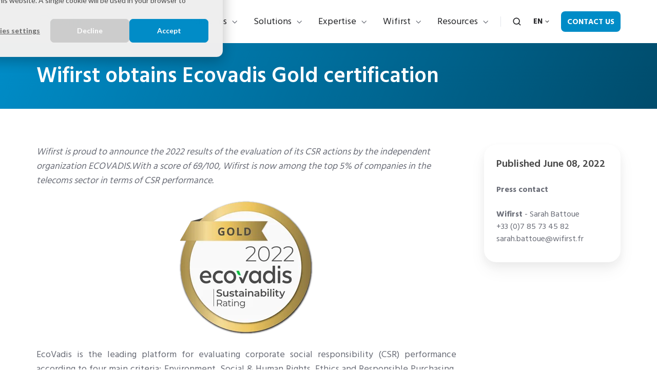

--- FILE ---
content_type: text/html; charset=UTF-8
request_url: https://www.wifirst.com/en/wifirst/press-room/wifirst-gold-certification-ecovadis
body_size: 15593
content:
<!doctype html><html lang="en" class="no-js "><head>
    <meta charset="utf-8">
    <title>Wifirst obtains Ecovadis Gold certification</title>
    <link rel="shortcut icon" href="https://www.wifirst.com/hubfs/favicon.ico">
    <meta name="description" content="With a score of 69/100, we are now among the top 5% of companies in our sector in terms of CSR performance.">
    
		<script>
			var act = {};
      act.xs = 479;
      act.sm = 767;
      act.md = 1139;
			act.scroll_offset = {
				sm: 66,
				md: 66,
				lg: 66,
				get: function() {
					if(window.matchMedia('(max-width: 767px)').matches) return act.scroll_offset.sm;
					if(window.matchMedia('(min-width: 1140px)').matches) return act.scroll_offset.lg;
					return act.scroll_offset.md;
				},
				set: function(sm, md, lg){
					act.scroll_offset.sm = sm;
					act.scroll_offset.md = md;
					act.scroll_offset.lg = lg;
				}
			};
		</script>
    
<meta name="viewport" content="width=device-width, initial-scale=1">

    <script src="/hs/hsstatic/jquery-libs/static-1.1/jquery/jquery-1.7.1.js"></script>
<script>hsjQuery = window['jQuery'];</script>
    <meta property="og:description" content="With a score of 69/100, we are now among the top 5% of companies in our sector in terms of CSR performance.">
    <meta property="og:title" content="Wifirst obtains Ecovadis Gold certification">
    <meta name="twitter:description" content="With a score of 69/100, we are now among the top 5% of companies in our sector in terms of CSR performance.">
    <meta name="twitter:title" content="Wifirst obtains Ecovadis Gold certification">

    

    
    <style>
a.cta_button{-moz-box-sizing:content-box !important;-webkit-box-sizing:content-box !important;box-sizing:content-box !important;vertical-align:middle}.hs-breadcrumb-menu{list-style-type:none;margin:0px 0px 0px 0px;padding:0px 0px 0px 0px}.hs-breadcrumb-menu-item{float:left;padding:10px 0px 10px 10px}.hs-breadcrumb-menu-divider:before{content:'›';padding-left:10px}.hs-featured-image-link{border:0}.hs-featured-image{float:right;margin:0 0 20px 20px;max-width:50%}@media (max-width: 568px){.hs-featured-image{float:none;margin:0;width:100%;max-width:100%}}.hs-screen-reader-text{clip:rect(1px, 1px, 1px, 1px);height:1px;overflow:hidden;position:absolute !important;width:1px}
</style>

<link rel="stylesheet" href="https://www.wifirst.com/hubfs/hub_generated/template_assets/1/186116953618/1768986951876/template_main.min.css">
<link rel="stylesheet" href="https://www.wifirst.com/hubfs/hub_generated/template_assets/1/186116569731/1768986926143/template_child.min.css">

<style>
  

  #skip-to-content {
    position: absolute;
    left: -9999px;
    top: auto;
    width: 1px;
    height: 1px;
    overflow: hidden;
    animation: none;
    transform: none;
    gap: 0.4em;
    opacity: 0;
    transition: opacity .4s;
  }

  /* Only show when the user started tabbing */
  body.keyboard-nav-on #skip-to-content:focus-visible {
    position: fixed;
    left: 1rem;
    top: 1rem;
    width: auto;
    height: auto;
    overflow: visible;
    z-index: 10000;
    outline: 2px solid #fff;
    outline-offset: 2px;
    opacity: 1;
  }

  body.keyboard-nav-on #skip-to-content:focus-visible::before {
    content: "";
    display: block;
    position: fixed;
    inset: 0;
    z-index: -1;
    background: #222326;
    opacity: .8;
    cursor: default;
  }

  body.keyboard-nav-on #skip-to-content:focus-visible::after {
    content: unset;
  }
</style>

<link rel="stylesheet" href="https://www.wifirst.com/hubfs/hub_generated/template_assets/1/186116621420/1768986934236/template_nav.min.css">
<link rel="stylesheet" href="https://www.wifirst.com/hubfs/hub_generated/template_assets/1/186116621439/1768986939092/template_site-search.min.css">
<link rel="stylesheet" href="https://www.wifirst.com/hubfs/hub_generated/template_assets/1/186116621433/1768986941538/template_lang-select.min.css">
<link rel="stylesheet" href="https://www.wifirst.com/hubfs/hub_generated/template_assets/1/186116629571/1768986934869/template_mobile-nav.min.css">
<link rel="stylesheet" href="https://www.wifirst.com/hubfs/hub_generated/template_assets/1/186116953523/1768986946276/template_header-01.min.css">
<link rel="stylesheet" href="https://www.wifirst.com/hubfs/hub_generated/template_assets/1/186116953525/1768986936869/template_section-extra-settings.min.css">
<style>
      .module--1740645229675 .heading__highlight {
        background-image: linear-gradient(180deg, transparent 60%, rgba(255, 200, 42, 0.7) 60%, rgba(255, 200, 42, 0.7) 100%);
        background-size: 100% 100%;
        background-repeat: no-repeat;
        box-decoration-break: clone;
        
        
        
      }
    </style>
<link rel="stylesheet" href="https://www.wifirst.com/hubfs/hub_generated/template_assets/1/186116953484/1768986930839/template_rich-text.min.css">
<link rel="stylesheet" href="https://www.wifirst.com/hubfs/hub_generated/template_assets/1/186116621441/1768986929633/template_content-card.min.css">
<style>
      .module--174060626726010 .heading__highlight {
        background-image: linear-gradient(180deg, transparent 60%, rgba(255, 200, 42, 0.7) 60%, rgba(255, 200, 42, 0.7) 100%);
        background-size: 100% 100%;
        background-repeat: no-repeat;
        box-decoration-break: clone;
        
        
        
      }
    </style>
<link rel="stylesheet" href="https://www.wifirst.com/hubfs/hub_generated/template_assets/1/186116953495/1768986943386/template_compact-card.min.css">
<link rel="stylesheet" href="https://www.wifirst.com/hubfs/hub_generated/template_assets/1/186116629517/1768986940228/template_form.min.css">
<link rel="stylesheet" href="https://www.wifirst.com/hubfs/hub_generated/template_assets/1/186116953494/1768986941187/template_one-field-form.min.css">
<link rel="stylesheet" href="https://www.wifirst.com/hubfs/hub_generated/template_assets/1/186116629561/1768986953718/template_logos.min.css">
<link rel="stylesheet" href="https://www.wifirst.com/hubfs/hub_generated/template_assets/1/186116629512/1768986930602/template_column-navigation.min.css">
<link rel="stylesheet" href="https://www.wifirst.com/hubfs/hub_generated/module_assets/1/186116621619/1767017608247/module_icon.min.css">
<link rel="stylesheet" href="https://www.wifirst.com/hubfs/hub_generated/template_assets/1/186116953505/1768986936699/template_footer-07.min.css">
<style>
  @font-face {
    font-family: "Jost";
    font-weight: 700;
    font-style: normal;
    font-display: swap;
    src: url("/_hcms/googlefonts/Jost/700.woff2") format("woff2"), url("/_hcms/googlefonts/Jost/700.woff") format("woff");
  }
  @font-face {
    font-family: "Jost";
    font-weight: 500;
    font-style: normal;
    font-display: swap;
    src: url("/_hcms/googlefonts/Jost/500.woff2") format("woff2"), url("/_hcms/googlefonts/Jost/500.woff") format("woff");
  }
  @font-face {
    font-family: "Jost";
    font-weight: 600;
    font-style: normal;
    font-display: swap;
    src: url("/_hcms/googlefonts/Jost/600.woff2") format("woff2"), url("/_hcms/googlefonts/Jost/600.woff") format("woff");
  }
  @font-face {
    font-family: "Jost";
    font-weight: 400;
    font-style: normal;
    font-display: swap;
    src: url("/_hcms/googlefonts/Jost/regular.woff2") format("woff2"), url("/_hcms/googlefonts/Jost/regular.woff") format("woff");
  }
  @font-face {
    font-family: "Hind Madurai";
    font-weight: 700;
    font-style: normal;
    font-display: swap;
    src: url("/_hcms/googlefonts/Hind_Madurai/700.woff2") format("woff2"), url("/_hcms/googlefonts/Hind_Madurai/700.woff") format("woff");
  }
  @font-face {
    font-family: "Hind Madurai";
    font-weight: 400;
    font-style: normal;
    font-display: swap;
    src: url("/_hcms/googlefonts/Hind_Madurai/regular.woff2") format("woff2"), url("/_hcms/googlefonts/Hind_Madurai/regular.woff") format("woff");
  }
  @font-face {
    font-family: "Hind Madurai";
    font-weight: 600;
    font-style: normal;
    font-display: swap;
    src: url("/_hcms/googlefonts/Hind_Madurai/600.woff2") format("woff2"), url("/_hcms/googlefonts/Hind_Madurai/600.woff") format("woff");
  }
  @font-face {
    font-family: "Hind Madurai";
    font-weight: 700;
    font-style: normal;
    font-display: swap;
    src: url("/_hcms/googlefonts/Hind_Madurai/700.woff2") format("woff2"), url("/_hcms/googlefonts/Hind_Madurai/700.woff") format("woff");
  }
</style>

<!-- Editor Styles -->
<style id="hs_editor_style" type="text/css">
#hs_cos_wrapper_enable_header_lang  { background-color: #FF0201 !important; background-image: none !important; display: block !important }
#hs_cos_wrapper_static_header_logo  { display: block !important; padding-right: 0px !important }
.content_bucket-row-2-max-width-section-centering > .row-fluid {
  max-width: 900px !important;
  margin-left: auto !important;
  margin-right: auto !important;
}
/* HubSpot Non-stacked Media Query Styles */
@media (min-width:768px) {
  .cell_17406062672603-row-1-vertical-alignment > .row-fluid {
    display: -ms-flexbox !important;
    -ms-flex-direction: row;
    display: flex !important;
    flex-direction: row;
  }
  .cell_17406062672608-vertical-alignment {
    display: -ms-flexbox !important;
    -ms-flex-direction: column !important;
    -ms-flex-pack: center !important;
    display: flex !important;
    flex-direction: column !important;
    justify-content: center !important;
  }
  .cell_17406062672608-vertical-alignment > div {
    flex-shrink: 0 !important;
  }
  .cell_17406062672607-vertical-alignment {
    display: -ms-flexbox !important;
    -ms-flex-direction: column !important;
    -ms-flex-pack: center !important;
    display: flex !important;
    flex-direction: column !important;
    justify-content: center !important;
  }
  .cell_17406062672607-vertical-alignment > div {
    flex-shrink: 0 !important;
  }
}
/* HubSpot Styles (default) */
.content_bucket-row-0-padding {
  padding-top: 40px !important;
  padding-bottom: 15px !important;
}
.content_bucket-row-1-padding {
  padding-top: 70px !important;
  padding-bottom: 70px !important;
}
.content_bucket-row-2-padding {
  padding-top: 48px !important;
  padding-bottom: 24px !important;
}
</style>
    

    
<!--  Added by GoogleAnalytics4 integration -->
<script>
var _hsp = window._hsp = window._hsp || [];
window.dataLayer = window.dataLayer || [];
function gtag(){dataLayer.push(arguments);}

var useGoogleConsentModeV2 = true;
var waitForUpdateMillis = 1000;


if (!window._hsGoogleConsentRunOnce) {
  window._hsGoogleConsentRunOnce = true;

  gtag('consent', 'default', {
    'ad_storage': 'denied',
    'analytics_storage': 'denied',
    'ad_user_data': 'denied',
    'ad_personalization': 'denied',
    'wait_for_update': waitForUpdateMillis
  });

  if (useGoogleConsentModeV2) {
    _hsp.push(['useGoogleConsentModeV2'])
  } else {
    _hsp.push(['addPrivacyConsentListener', function(consent){
      var hasAnalyticsConsent = consent && (consent.allowed || (consent.categories && consent.categories.analytics));
      var hasAdsConsent = consent && (consent.allowed || (consent.categories && consent.categories.advertisement));

      gtag('consent', 'update', {
        'ad_storage': hasAdsConsent ? 'granted' : 'denied',
        'analytics_storage': hasAnalyticsConsent ? 'granted' : 'denied',
        'ad_user_data': hasAdsConsent ? 'granted' : 'denied',
        'ad_personalization': hasAdsConsent ? 'granted' : 'denied'
      });
    }]);
  }
}

gtag('js', new Date());
gtag('set', 'developer_id.dZTQ1Zm', true);
gtag('config', 'G-W57Q175P1Z');
</script>
<script async src="https://www.googletagmanager.com/gtag/js?id=G-W57Q175P1Z"></script>

<!-- /Added by GoogleAnalytics4 integration -->

<!--  Added by GoogleTagManager integration -->
<script>
var _hsp = window._hsp = window._hsp || [];
window.dataLayer = window.dataLayer || [];
function gtag(){dataLayer.push(arguments);}

var useGoogleConsentModeV2 = true;
var waitForUpdateMillis = 1000;



var hsLoadGtm = function loadGtm() {
    if(window._hsGtmLoadOnce) {
      return;
    }

    if (useGoogleConsentModeV2) {

      gtag('set','developer_id.dZTQ1Zm',true);

      gtag('consent', 'default', {
      'ad_storage': 'denied',
      'analytics_storage': 'denied',
      'ad_user_data': 'denied',
      'ad_personalization': 'denied',
      'wait_for_update': waitForUpdateMillis
      });

      _hsp.push(['useGoogleConsentModeV2'])
    }

    (function(w,d,s,l,i){w[l]=w[l]||[];w[l].push({'gtm.start':
    new Date().getTime(),event:'gtm.js'});var f=d.getElementsByTagName(s)[0],
    j=d.createElement(s),dl=l!='dataLayer'?'&l='+l:'';j.async=true;j.src=
    'https://www.googletagmanager.com/gtm.js?id='+i+dl;f.parentNode.insertBefore(j,f);
    })(window,document,'script','dataLayer','GTM-N843M2H');

    window._hsGtmLoadOnce = true;
};

_hsp.push(['addPrivacyConsentListener', function(consent){
  if(consent.allowed || (consent.categories && consent.categories.analytics)){
    hsLoadGtm();
  }
}]);

</script>

<!-- /Added by GoogleTagManager integration -->

    <link rel="canonical" href="https://www.wifirst.com/en/wifirst/press-room/wifirst-gold-certification-ecovadis">

<script>
document.addEventListener("DOMContentLoaded", function() {
  var redirects = {
    "/fr/wifi-hotel": "https://www.wifirst.com/fr/wifirst-contact-commercial-hotel",
    "/fr/wifi-campings": "https://www.wifirst.com/fr/wifirst-contact-commercial-camping",
    "/fr/retail-et-grande-distribution": "https://www.wifirst.com/fr/wifirst-contact-commercial-retail",
    "/fr/administrations-publiques": "https://www.wifirst.com/fr/contact-commercial-secteur-public",

    "/es/soluciones-wifi-para-hoteles": "https://www.wifirst.com/es/contacto-hotel",

    "/en/wifi-hospitality": "https://www.wifirst.com/en/wifirst-contact-commercial-hotel",

    "/de/wifi-hotel": "https://www.wifirst.com/de/wifirst-kontakt-gewerblich-hotel"
  };

  // Contact links per language
  var contactLinksMap = {
    "fr": "https://www.wifirst.com/fr/contact",
    "es": "https://www.wifirst.com/es/contacto",
    "en": "https://www.wifirst.com/en/contact-b2b",
    "de": "https://www.wifirst.com/de/b2b-kontakt"
  };

  var currentPath = window.location.pathname;

  if (redirects[currentPath]) {
    var langMatch = currentPath.match(/^\/(fr|es|en|de)\//);
    if (!langMatch) return;
    var lang = langMatch[1];

    var contactHref = contactLinksMap[lang];

    var contactLinks = document.querySelectorAll('a[href="' + contactHref + '"]');
    contactLinks.forEach(function(link) {
      link.href = redirects[currentPath];
    });
  }
});
</script>

<meta property="og:url" content="https://www.wifirst.com/en/wifirst/press-room/wifirst-gold-certification-ecovadis">
<meta name="twitter:card" content="summary">
<meta http-equiv="content-language" content="en">
<link rel="alternate" hreflang="de" href="https://www.wifirst.com/de/wifirst/pressebereich/ecovadis-gold-2022">
<link rel="alternate" hreflang="en" href="https://www.wifirst.com/en/wifirst/press-room/wifirst-gold-certification-ecovadis">
<link rel="alternate" hreflang="es" href="https://www.wifirst.com/es/wifirst/zona-de-prensa/wifirst-obtiene-la-certificacion-gold-ecovadis">
<link rel="alternate" hreflang="fr" href="https://www.wifirst.com/fr/wifirst/presse/ecovadis-gold-2022">
<link rel="alternate" hreflang="it" href="https://www.wifirst.com/it/wifirst/press-room/gold-ecovadis">







<script type="application/ld+json">
{
  "@context": "http://schema.org",
  "@graph": [
    {
      "@type": "BreadcrumbList",
      "itemListElement": [
        {
          "@type": "ListItem",
          "position": 1,
          "name": "Home",
          "item": "https://www.wifirst.com"
        },
        {
          "@type": "ListItem",
          "position": 2,
          "name": "En",
          "item": "https://www.wifirst.com/en"
        },
        {
          "@type": "ListItem",
          "position": 3,
          "name": "Wifirst",
          "item": "https://www.wifirst.com/en/wifirst"
        },
        {
          "@type": "ListItem",
          "position": 4,
          "name": "Press Room",
          "item": "https://www.wifirst.com/en/wifirst/press-room"
        },
        {
          "@type": "ListItem",
          "position": 5,
          "name": "(EN)(ACT3) CP Ecovadis 2022",
          "item": "https://www.wifirst.com/en/wifirst/press-room/wifirst-gold-certification-ecovadis"
        }
      ]
    }
  ]
}
</script>

  <meta name="generator" content="HubSpot"></head>
  <body class="  hs-content-id-188955002709 hs-site-page page ">
<!--  Added by GoogleTagManager integration -->
<noscript><iframe src="https://www.googletagmanager.com/ns.html?id=GTM-N843M2H" height="0" width="0" style="display:none;visibility:hidden"></iframe></noscript>

<!-- /Added by GoogleTagManager integration -->

    <div id="top"></div>
    <div class="page">
      
        <div data-global-resource-path="Wifirst Act3 child/partials/header-01.html">














  




  






<header class="
  header
  header--1
  
   header--sticky
  
  
   header--w-search
   header--w-lang
  hs-search-hidden
">
  <div class="container-fluid above-header">
<div class="row-fluid-wrapper">
<div class="row-fluid">
<div class="span12 widget-span widget-type-cell " style="" data-widget-type="cell" data-x="0" data-w="12">

</div><!--end widget-span -->
</div>
</div>
</div>
  <div class="header__sticky-wrapper">
    <div class="header__sticky-element">
      <div class="header__section header__section--main section">
        <div class="header__center container">
          <div class="row items-center">
            <div class="col s2 md-s2 sm-s4 justify-center">
              <div class="header__logo"><div class="header__logo__static"><div id="hs_cos_wrapper_static_header_logo" class="hs_cos_wrapper hs_cos_wrapper_widget hs_cos_wrapper_type_module widget-type-logo" style="" data-hs-cos-general-type="widget" data-hs-cos-type="module">
  






















  
  <span id="hs_cos_wrapper_static_header_logo_hs_logo_widget" class="hs_cos_wrapper hs_cos_wrapper_widget hs_cos_wrapper_type_logo" style="" data-hs-cos-general-type="widget" data-hs-cos-type="logo"><a href="/en/" id="hs-link-static_header_logo_hs_logo_widget" style="border-width:0px;border:0px;"><img src="https://www.wifirst.com/hubfs/Logos%20couleurs/logo_Wifirst_bleu.svg" class="hs-image-widget " height="120" style="height: auto;width:120px;border-width:0px;border:0px;" width="120" alt="logo_Wifirst_bleu" title="logo_Wifirst_bleu"></a></span>
</div></div><div class="header__logo__sticky"><div id="hs_cos_wrapper_sticky_header_logo" class="hs_cos_wrapper hs_cos_wrapper_widget hs_cos_wrapper_type_module widget-type-logo" style="" data-hs-cos-general-type="widget" data-hs-cos-type="module">
  






















  
  <span id="hs_cos_wrapper_sticky_header_logo_hs_logo_widget" class="hs_cos_wrapper hs_cos_wrapper_widget hs_cos_wrapper_type_logo" style="" data-hs-cos-general-type="widget" data-hs-cos-type="logo"><a href="/en/" id="hs-link-sticky_header_logo_hs_logo_widget" style="border-width:0px;border:0px;"><img src="https://www.wifirst.com/hubfs/Logos%20couleurs/logo_Wifirst_bleu.svg" class="hs-image-widget " height="120" style="height: auto;width:120px;border-width:0px;border:0px;" width="120" alt="logo_Wifirst_bleu" title="logo_Wifirst_bleu" loading="lazy"></a></span>
</div></div></div>
            </div>
            <div class="col s10 md-s10 sm-s8">
              <div class="flex flex-row items-center justify-end no-shrink wrap">
                <div class="header__nav">
                  <div id="hs_cos_wrapper_header_nav" class="hs_cos_wrapper hs_cos_wrapper_widget hs_cos_wrapper_type_module" style="" data-hs-cos-general-type="widget" data-hs-cos-type="module"><div class="module module--header_nav module--nav">
    <div class="module__inner">

  <nav class="nav nav--light nav--on-hover nav--arrows hs-skip-lang-url-rewrite" flyout-delay="0" aria-label="Main menu">
    <ul class="nav__list nav__list--level1"><li class="nav__item nav__item--branch">
        <a class="nav__link" href="https://www.wifirst.com/en/industries">Industries</a><ul class="nav__list nav__list--level2 nav__list--flyout"><li class="nav__item nav__item--branch">
        <a class="nav__link" href="javascript:;">Hospitality &amp; MDU</a><ul class="nav__list nav__list--level3 nav__list--flyout"><li class="nav__item">
        <a class="nav__link" href="https://www.wifirst.com/en/student-wifi">Student Accommodation</a></li><li class="nav__item">
        <a class="nav__link" href="https://www.wifirst.com/en/wifi-hospitality">Hospitality</a></li><li class="nav__item">
        <a class="nav__link" href="https://www.wifirst.com/en/coliving">Coliving</a></li><li class="nav__item">
        <a class="nav__link" href="https://www.wifirst.com/en/wifi-build-to-rent">BTR</a></li><li class="nav__item">
        <a class="nav__link" href="https://www.wifirst.com/en/camping">Outdoor Hospitality</a></li></ul></li><li class="nav__item nav__item--branch">
        <a class="nav__link" href="javascript:;">Retail &amp; Offices</a><ul class="nav__list nav__list--level3 nav__list--flyout"><li class="nav__item">
        <a class="nav__link" href="https://www.wifirst.com/en/retail-and-mass-distribution">Retail</a></li><li class="nav__item">
        <a class="nav__link" href="https://www.wifirst.com/en/warehouses-industry">Warehouses &amp; Industry</a></li><li class="nav__item">
        <a class="nav__link" href="https://www.wifirst.com/en/offices-and-coworking">Offices &amp; Coworking</a></li></ul></li><li class="nav__item nav__item--branch">
        <a class="nav__link" href="javascript:;">Healthcare &amp; Senior</a><ul class="nav__list nav__list--level3 nav__list--flyout"><li class="nav__item">
        <a class="nav__link" href="https://www.wifirst.com/en/wifi-healthcare-facilities-clinics">Healthcare facilities</a></li><li class="nav__item">
        <a class="nav__link" href="https://www.wifirst.com/en/senior-housing">Senior living</a></li></ul></li><li class="nav__item">
        <a class="nav__link" href="https://www.wifirst.com/en/military-bases">Military bases</a></li></ul></li><li class="nav__item nav__item--branch">
        <a class="nav__link" href="https://www.wifirst.com/en/solutions">Solutions</a><ul class="nav__list nav__list--level2 nav__list--flyout"><li class="nav__item">
        <a class="nav__link" href="https://www.wifirst.com/en/solutions/managed-wifi">WiFi as a Service</a></li><li class="nav__item nav__item--branch">
        <a class="nav__link" href="javascript:;">Internet Access &amp; Entreprise Networks</a><ul class="nav__list nav__list--level3 nav__list--flyout"><li class="nav__item">
        <a class="nav__link" href="https://www.wifirst.com/en/solutions/business-fibre">Fibre Leased Line</a></li><li class="nav__item">
        <a class="nav__link" href="https://www.wifirst.com/en/solutions/sd-wan">SD-WAN</a></li><li class="nav__item">
        <a class="nav__link" href="https://www.wifirst.com/en/solutions/businessstarlink">Starlink</a></li></ul></li><li class="nav__item nav__item--branch">
        <a class="nav__link" href="javascript:;">Managed LAN &amp; Cybersecurity</a><ul class="nav__list nav__list--level3 nav__list--flyout"><li class="nav__item">
        <a class="nav__link" href="https://www.wifirst.com/en/solutions/managed-lan">LAN as a service</a></li><li class="nav__item">
        <a class="nav__link" href="https://www.wifirst.com/en/solutions/firewall">Firewall</a></li></ul></li><li class="nav__item nav__item--branch">
        <a class="nav__link" href="javascript:;">TV &amp; Streaming</a><ul class="nav__list nav__list--level3 nav__list--flyout"><li class="nav__item">
        <a class="nav__link" href="https://www.wifirst.com/en/solutions/iptv">Hospitality IPTV</a></li><li class="nav__item">
        <a class="nav__link" href="https://www.wifirst.com/en/solutions/integrated-chromecast">Integrated Chromecast</a></li><li class="nav__item">
        <a class="nav__link" href="https://www.wifirst.com/en/solutions/external-chromecast">External Chromecast</a></li></ul></li><li class="nav__item">
        <a class="nav__link" href="https://www.wifirst.com/en/solutions/digital-signage">Digital Signage</a></li><li class="nav__item">
        <a class="nav__link" href="https://www.wifirst.com/en/solutions/cctv">CCTV</a></li><li class="nav__item">
        <a class="nav__link" href="https://www.wifirst.com/en/solutions/wifi-mobile-hotsplots-wifirst-group">Mobility WiFi</a></li></ul></li><li class="nav__item nav__item--branch">
        <a class="nav__link" href="https://www.wifirst.com/en/expertise">Expertise</a><ul class="nav__list nav__list--level2 nav__list--flyout"><li class="nav__item">
        <a class="nav__link" href="https://www.wifirst.com/en/expertise/wifiasaservice">WiFi expertise</a></li><li class="nav__item">
        <a class="nav__link" href="https://www.wifirst.com/en/expertise/delivery-factory">Deployment factory</a></li><li class="nav__item">
        <a class="nav__link" href="https://www.wifirst.com/en/expertise/technical-support">Technical support</a></li><li class="nav__item">
        <a class="nav__link" href="https://www.wifirst.com/en/expertise/core-network">Core network</a></li><li class="nav__item">
        <a class="nav__link" href="https://www.wifirst.com/en/expertise/artificial-intelligence">Artificial intelligence</a></li></ul></li><li class="nav__item nav__item--branch">
        <a class="nav__link" href="javascript:;">Wifirst</a><ul class="nav__list nav__list--level2 nav__list--flyout"><li class="nav__item">
        <a class="nav__link" href="https://www.wifirst.com/en/wifirst/about-us">About us</a></li><li class="nav__item nav__item--branch">
        <a class="nav__link" href="javascript:;">Our commitments</a><ul class="nav__list nav__list--level3 nav__list--flyout"><li class="nav__item">
        <a class="nav__link" href="https://www.wifirst.com/en/wifirst/our-commitments/csr-policy">CSR Policy</a></li><li class="nav__item">
        <a class="nav__link" href="https://www.wifirst.com/en/wifirst/our-commitments/digital-responsibility">Digital Responsibility</a></li></ul></li><li class="nav__item">
        <a class="nav__link" href="https://www.wifirst.com/en/marketplace">Partners</a></li><li class="nav__item">
        <a class="nav__link" href="https://www.wifirst.com/en/wifirst/press-room">Press room</a></li></ul></li><li class="nav__item nav__item--branch">
        <a class="nav__link" href="javascript:;">Resources</a><ul class="nav__list nav__list--level2 nav__list--flyout"><li class="nav__item">
        <a class="nav__link" href="https://www.wifirst.com/en/success-stories">Success stories</a></li><li class="nav__item">
        <a class="nav__link" href="https://www.wifirst.com/en/blog">Blog</a></li><li class="nav__item">
        <a class="nav__link" href="https://www.wifirst.com/en/resources/surveys-and-white-papers">Reports &amp; white papers</a></li><li class="nav__item">
        <a class="nav__link" href="https://www.wifirst.com/en/resources/videos">Videos</a></li></ul></li></ul>
  </nav>

    </div>
  </div>

</div>
                </div>
                
                  <div class="header__search">
                    <div id="hs_cos_wrapper_header_search" class="hs_cos_wrapper hs_cos_wrapper_widget hs_cos_wrapper_type_module" style="" data-hs-cos-general-type="widget" data-hs-cos-type="module">


<div id="header_search" class="site-search site-search--light txt--light">
  <a href="javascript:;" class="site-search__open site-search__open--auto ui-icon" role="button" aria-label="Open search window">
    <svg width="24" height="24" viewbox="0 0 24 24" xmlns="http://www.w3.org/2000/svg">
      <path d="M20.71 19.29L17.31 15.9C18.407 14.5025 19.0022 12.7767 19 11C19 9.41775 18.5308 7.87103 17.6518 6.55544C16.7727 5.23984 15.5233 4.21446 14.0615 3.60896C12.5997 3.00346 10.9911 2.84504 9.43928 3.15372C7.88743 3.4624 6.46197 4.22433 5.34315 5.34315C4.22433 6.46197 3.4624 7.88743 3.15372 9.43928C2.84504 10.9911 3.00347 12.5997 3.60897 14.0615C4.21447 15.5233 5.23985 16.7727 6.55544 17.6518C7.87103 18.5308 9.41775 19 11 19C12.7767 19.0022 14.5025 18.407 15.9 17.31L19.29 20.71C19.383 20.8037 19.4936 20.8781 19.6154 20.9289C19.7373 20.9797 19.868 21.0058 20 21.0058C20.132 21.0058 20.2627 20.9797 20.3846 20.9289C20.5064 20.8781 20.617 20.8037 20.71 20.71C20.8037 20.617 20.8781 20.5064 20.9289 20.3846C20.9797 20.2627 21.0058 20.132 21.0058 20C21.0058 19.868 20.9797 19.7373 20.9289 19.6154C20.8781 19.4936 20.8037 19.383 20.71 19.29ZM5 11C5 9.81331 5.3519 8.65327 6.01119 7.66658C6.67047 6.67988 7.60755 5.91085 8.7039 5.45672C9.80026 5.0026 11.0067 4.88378 12.1705 5.11529C13.3344 5.3468 14.4035 5.91824 15.2426 6.75736C16.0818 7.59647 16.6532 8.66557 16.8847 9.82946C17.1162 10.9933 16.9974 12.1997 16.5433 13.2961C16.0892 14.3925 15.3201 15.3295 14.3334 15.9888C13.3467 16.6481 12.1867 17 11 17C9.4087 17 7.88258 16.3679 6.75736 15.2426C5.63214 14.1174 5 12.5913 5 11Z" fill="currentColor" />
    </svg>
  </a>
  <div class="site-search__popup">
    <div class="site-search__bar">
      <form id="searchForm" class="site-search__form" autocomplete="off" results-zero-text="No results found">
        <input class="site-search__input" id="searchInput" name="searchInput" type="text" placeholder="Search" title="Search">
        <input name="portalId" type="hidden" value="4718168">
        <input name="language" type="hidden" value="en">
        <input name="domains" type="hidden" value="current">
        <input name="resultsLength" type="hidden" value="LONG">
        <button class="site-search__submit ui-icon" type="submit" aria-label="Search">
          <svg width="24" height="24" viewbox="0 0 24 24" xmlns="http://www.w3.org/2000/svg">
            <path d="M20.71 19.29L17.31 15.9C18.407 14.5025 19.0022 12.7767 19 11C19 9.41775 18.5308 7.87103 17.6518 6.55544C16.7727 5.23984 15.5233 4.21446 14.0615 3.60896C12.5997 3.00346 10.9911 2.84504 9.43928 3.15372C7.88743 3.4624 6.46197 4.22433 5.34315 5.34315C4.22433 6.46197 3.4624 7.88743 3.15372 9.43928C2.84504 10.9911 3.00347 12.5997 3.60897 14.0615C4.21447 15.5233 5.23985 16.7727 6.55544 17.6518C7.87103 18.5308 9.41775 19 11 19C12.7767 19.0022 14.5025 18.407 15.9 17.31L19.29 20.71C19.383 20.8037 19.4936 20.8781 19.6154 20.9289C19.7373 20.9797 19.868 21.0058 20 21.0058C20.132 21.0058 20.2627 20.9797 20.3846 20.9289C20.5064 20.8781 20.617 20.8037 20.71 20.71C20.8037 20.617 20.8781 20.5064 20.9289 20.3846C20.9797 20.2627 21.0058 20.132 21.0058 20C21.0058 19.868 20.9797 19.7373 20.9289 19.6154C20.8781 19.4936 20.8037 19.383 20.71 19.29ZM5 11C5 9.81331 5.3519 8.65327 6.01119 7.66658C6.67047 6.67988 7.60755 5.91085 8.7039 5.45672C9.80026 5.0026 11.0067 4.88378 12.1705 5.11529C13.3344 5.3468 14.4035 5.91824 15.2426 6.75736C16.0818 7.59647 16.6532 8.66557 16.8847 9.82946C17.1162 10.9933 16.9974 12.1997 16.5433 13.2961C16.0892 14.3925 15.3201 15.3295 14.3334 15.9888C13.3467 16.6481 12.1867 17 11 17C9.4087 17 7.88258 16.3679 6.75736 15.2426C5.63214 14.1174 5 12.5913 5 11Z" fill="currentColor"></path>
          </svg>
        </button>
        <a href="javascript:;" class="site-search__close ui-icon" role="button" aria-label="Close search window">
          <svg width="24" height="24" viewbox="0 0 24 24" xmlns="http://www.w3.org/2000/svg">
            <path d="M20.707 4.707a1 1 0 0 0-1.414-1.414L12 10.586 4.707 3.293a1 1 0 0 0-1.414 1.414L10.586 12l-7.293 7.293a1 1 0 1 0 1.414 1.414L12 13.414l7.293 7.293a1 1 0 0 0 1.414-1.414L13.414 12l7.293-7.293z" fill="currentColor" />
          </svg>
        </a>
      </form>
    </div>
    <div class="site-search__results">
      <div class="site-search__results-block">
        <div class="site-search__result-template"><div class="site-search__result-text">
            <div class="site-search__result-title ui-label"></div>
            <div class="site-search__result-desc small-text"></div>
          </div>
        </div>
        <button class="site-search__more btn btn--fill btn--medium btn--accent">More results</button>
      </div>
    </div>
  </div>
</div></div>
                  </div>
                
                
                  <div class="header__lang">
                    <div id="hs_cos_wrapper_header_lang" class="hs_cos_wrapper hs_cos_wrapper_widget hs_cos_wrapper_type_module" style="" data-hs-cos-general-type="widget" data-hs-cos-type="module">



<div class="module module--header_lang module--lang-select">
    <div class="module__inner">

  
  
    
      
    
    <div id="" class="module-wrapper module-wrapper--lang-select">
      <div class="lang-select lang-select--light lang-select--short-label hs-skip-lang-url-rewrite">
        <button class="lang-select__button">
          
            
              
            
            <div class="lang-select__label">En</div>
          
          
          <div class="lang-select__arrow">
            <svg width="12" height="12" viewbox="0 0 12 12" xmlns="http://www.w3.org/2000/svg">
              <path d="M3.60311 4.14644C3.40785 4.34171 3.40785 4.65829 3.60311 4.85356L6.60312 7.85355C6.79837 8.0488 7.11497 8.0488 7.31022 7.85355L10.3102 4.85356C10.5055 4.65829 10.5055 4.34171 10.3102 4.14644C10.115 3.95119 9.79837 3.95119 9.60312 4.14644L6.95667 6.7929L4.31022 4.14644C4.11496 3.95119 3.79838 3.95119 3.60311 4.14644Z" fill="currentColor" />
            </svg>
          </div>
        </button>
        <nav class="lang-select__nav">
          <ul>
            <li><a href="javascript:;" tabindex="-1">English</a></li>
            
              <li class="de">
                <a href="https://www.wifirst.com/de/wifirst/pressebereich/ecovadis-gold-2022">Deutsch</a>
              </li>
            
              <li class="es">
                <a href="https://www.wifirst.com/es/wifirst/zona-de-prensa/wifirst-obtiene-la-certificacion-gold-ecovadis">Español</a>
              </li>
            
              <li class="fr">
                <a href="https://www.wifirst.com/fr/wifirst/presse/ecovadis-gold-2022">Français</a>
              </li>
            
              <li class="it">
                <a href="https://www.wifirst.com/it/wifirst/press-room/gold-ecovadis">Italiano</a>
              </li>
            
          </ul>
        </nav>
      </div>
    </div>
  

    </div>
  </div>
</div>
                  </div>
                
                <div class="header__buttons"><div class="header__buttons__static">
                      <div id="hs_cos_wrapper_static_header_buttons" class="hs_cos_wrapper hs_cos_wrapper_widget hs_cos_wrapper_type_module" style="" data-hs-cos-general-type="widget" data-hs-cos-type="module">


<div class="module module--static_header_buttons module--button">
    <div class="module__inner">

  <div class="inline-items">
        
        
        <a href="https://www.wifirst.com/en/contact-b2b" class="btn btn--fill btn--small btn--custom-color btn--default bold btn--static_header_buttons-1">
          
          Contact us
        </a><style>
            .btn--static_header_buttons-1.btn--outline {
              border-color: #008cc7;
              color: #008cc7;
            }
            .btn--static_header_buttons-1.btn--fill,
            .btn--static_header_buttons-1.btn--outline:hover {
              background: #008cc7;
              color: #FFFFFF;
            }
            .btn--static_header_buttons-1:focus-visible:not(:hover):not(:active) {
              box-shadow: 0 0 0 3px rgba(0, 140, 199, .15);
            }
          </style></div>

    </div>
  </div>
</div>
                    </div>
                    <div class="header__buttons__sticky">
                      <div id="hs_cos_wrapper_sticky_header_buttons" class="hs_cos_wrapper hs_cos_wrapper_widget hs_cos_wrapper_type_module" style="" data-hs-cos-general-type="widget" data-hs-cos-type="module">


<div class="module module--sticky_header_buttons module--button">
    <div class="module__inner">

  <div class="inline-items">
        
        
        <a href="https://www.wifirst.com/en/contact-b2b" class="btn btn--fill btn--small btn--custom-color btn--default bold btn--sticky_header_buttons-1">
          
          Contact us
        </a><style>
            .btn--sticky_header_buttons-1.btn--outline {
              border-color: #008CC7;
              color: #008CC7;
            }
            .btn--sticky_header_buttons-1.btn--fill,
            .btn--sticky_header_buttons-1.btn--outline:hover {
              background: #008CC7;
              color: #ffffff;
            }
            .btn--sticky_header_buttons-1:focus-visible:not(:hover):not(:active) {
              box-shadow: 0 0 0 3px rgba(0, 140, 199, .15);
            }
          </style></div>

    </div>
  </div>
</div>
                    </div>
                  
                </div>
                <div class="header__mobile-nav">
                  <div id="hs_cos_wrapper_header_mobile_nav" class="hs_cos_wrapper hs_cos_wrapper_widget hs_cos_wrapper_type_module" style="" data-hs-cos-general-type="widget" data-hs-cos-type="module">








<div class="module module--header_mobile_nav module--mnav">
    <div class="module__inner">

  <div class="mnav mnav--light">
    <a class="mnav__open mnav__open--auto ui-icon" href="javascript:;" role="button" aria-label="Open menu">
      <svg width="24" height="24" viewbox="0 0 24 24" xmlns="http://www.w3.org/2000/svg">
        <path d="M3 6a1 1 0 0 1 1-1h16a1 1 0 1 1 0 2H4a1 1 0 0 1-1-1zm0 6a1 1 0 0 1 1-1h16a1 1 0 1 1 0 2H4a1 1 0 0 1-1-1zm1 5a1 1 0 1 0 0 2h16a1 1 0 1 0 0-2H4z" fill="currentColor" />
      </svg>
    </a>
    <div class="mnav__overlay"></div>
    <div class="mnav__popup">
      
      <div class="mnav__section mnav__section--first mnav__menu hs-skip-lang-url-rewrite">
        
  
  
    <ul class="mnav__menu__list mnav__menu__list--level1">
      <li class="mnav__menu__item mnav__menu__item--parent">
        <div class="mnav__menu__label">
          <a class="mnav__menu__link" href="https://www.wifirst.com/en/industries">Industries</a>
          
            <div class="mnav__menu__toggle" role="button">
              <div class="mnav__menu__toggle__open-icon">
                <svg class="mnav__menu__toggle__open" width="24" height="24" viewbox="0 0 24 24" xmlns="http://www.w3.org/2000/svg">
                  <path d="M5.29289 8.29289C4.90237 8.68342 4.90237 9.31658 5.29289 9.70711L11.2929 15.7071C11.6834 16.0976 12.3166 16.0976 12.7071 15.7071L18.7071 9.70711C19.0976 9.31658 19.0976 8.68342 18.7071 8.29289C18.3166 7.90237 17.6834 7.90237 17.2929 8.29289L12 13.5858L6.70711 8.29289C6.31658 7.90237 5.68342 7.90237 5.29289 8.29289Z" fill="currentColor" />
                </svg>
              </div>
              <div class="mnav__menu__toggle__close-icon">
                <svg width="24" height="24" viewbox="0 0 24 24" xmlns="http://www.w3.org/2000/svg">
                  <path d="M5.29289 15.7071C4.90237 15.3166 4.90237 14.6834 5.29289 14.2929L11.2929 8.29289C11.6834 7.90237 12.3166 7.90237 12.7071 8.29289L18.7071 14.2929C19.0976 14.6834 19.0976 15.3166 18.7071 15.7071C18.3166 16.0976 17.6834 16.0976 17.2929 15.7071L12 10.4142L6.70711 15.7071C6.31658 16.0976 5.68342 16.0976 5.29289 15.7071Z" fill="currentColor" />
                </svg>
              </div>
            </div>
          
        </div>
        
  
  
    <ul class="mnav__menu__list mnav__menu__list--level2 mnav__menu__list--child">
      <li class="mnav__menu__item mnav__menu__item--parent">
        <div class="mnav__menu__label">
          <a class="mnav__menu__link" href="javascript:;">Hospitality &amp; MDU</a>
          
            <div class="mnav__menu__toggle" role="button">
              <div class="mnav__menu__toggle__open-icon">
                <svg class="mnav__menu__toggle__open" width="24" height="24" viewbox="0 0 24 24" xmlns="http://www.w3.org/2000/svg">
                  <path d="M5.29289 8.29289C4.90237 8.68342 4.90237 9.31658 5.29289 9.70711L11.2929 15.7071C11.6834 16.0976 12.3166 16.0976 12.7071 15.7071L18.7071 9.70711C19.0976 9.31658 19.0976 8.68342 18.7071 8.29289C18.3166 7.90237 17.6834 7.90237 17.2929 8.29289L12 13.5858L6.70711 8.29289C6.31658 7.90237 5.68342 7.90237 5.29289 8.29289Z" fill="currentColor" />
                </svg>
              </div>
              <div class="mnav__menu__toggle__close-icon">
                <svg width="24" height="24" viewbox="0 0 24 24" xmlns="http://www.w3.org/2000/svg">
                  <path d="M5.29289 15.7071C4.90237 15.3166 4.90237 14.6834 5.29289 14.2929L11.2929 8.29289C11.6834 7.90237 12.3166 7.90237 12.7071 8.29289L18.7071 14.2929C19.0976 14.6834 19.0976 15.3166 18.7071 15.7071C18.3166 16.0976 17.6834 16.0976 17.2929 15.7071L12 10.4142L6.70711 15.7071C6.31658 16.0976 5.68342 16.0976 5.29289 15.7071Z" fill="currentColor" />
                </svg>
              </div>
            </div>
          
        </div>
        
  
  
    <ul class="mnav__menu__list mnav__menu__list--level3 mnav__menu__list--child">
      <li class="mnav__menu__item">
        <div class="mnav__menu__label">
          <a class="mnav__menu__link" href="https://www.wifirst.com/en/student-wifi">Student Accommodation</a>
          
        </div>
        
  
  

      </li>
    
  
    
      <li class="mnav__menu__item">
        <div class="mnav__menu__label">
          <a class="mnav__menu__link" href="https://www.wifirst.com/en/wifi-hospitality">Hospitality</a>
          
        </div>
        
  
  

      </li>
    
  
    
      <li class="mnav__menu__item">
        <div class="mnav__menu__label">
          <a class="mnav__menu__link" href="https://www.wifirst.com/en/coliving">Coliving</a>
          
        </div>
        
  
  

      </li>
    
  
    
      <li class="mnav__menu__item">
        <div class="mnav__menu__label">
          <a class="mnav__menu__link" href="https://www.wifirst.com/en/wifi-build-to-rent">BTR</a>
          
        </div>
        
  
  

      </li>
    
  
    
      <li class="mnav__menu__item">
        <div class="mnav__menu__label">
          <a class="mnav__menu__link" href="https://www.wifirst.com/en/camping">Outdoor Hospitality</a>
          
        </div>
        
  
  

      </li>
    </ul>
  

      </li>
    
  
    
      <li class="mnav__menu__item mnav__menu__item--parent">
        <div class="mnav__menu__label">
          <a class="mnav__menu__link" href="javascript:;">Retail &amp; Offices</a>
          
            <div class="mnav__menu__toggle" role="button">
              <div class="mnav__menu__toggle__open-icon">
                <svg class="mnav__menu__toggle__open" width="24" height="24" viewbox="0 0 24 24" xmlns="http://www.w3.org/2000/svg">
                  <path d="M5.29289 8.29289C4.90237 8.68342 4.90237 9.31658 5.29289 9.70711L11.2929 15.7071C11.6834 16.0976 12.3166 16.0976 12.7071 15.7071L18.7071 9.70711C19.0976 9.31658 19.0976 8.68342 18.7071 8.29289C18.3166 7.90237 17.6834 7.90237 17.2929 8.29289L12 13.5858L6.70711 8.29289C6.31658 7.90237 5.68342 7.90237 5.29289 8.29289Z" fill="currentColor" />
                </svg>
              </div>
              <div class="mnav__menu__toggle__close-icon">
                <svg width="24" height="24" viewbox="0 0 24 24" xmlns="http://www.w3.org/2000/svg">
                  <path d="M5.29289 15.7071C4.90237 15.3166 4.90237 14.6834 5.29289 14.2929L11.2929 8.29289C11.6834 7.90237 12.3166 7.90237 12.7071 8.29289L18.7071 14.2929C19.0976 14.6834 19.0976 15.3166 18.7071 15.7071C18.3166 16.0976 17.6834 16.0976 17.2929 15.7071L12 10.4142L6.70711 15.7071C6.31658 16.0976 5.68342 16.0976 5.29289 15.7071Z" fill="currentColor" />
                </svg>
              </div>
            </div>
          
        </div>
        
  
  
    <ul class="mnav__menu__list mnav__menu__list--level3 mnav__menu__list--child">
      <li class="mnav__menu__item">
        <div class="mnav__menu__label">
          <a class="mnav__menu__link" href="https://www.wifirst.com/en/retail-and-mass-distribution">Retail</a>
          
        </div>
        
  
  

      </li>
    
  
    
      <li class="mnav__menu__item">
        <div class="mnav__menu__label">
          <a class="mnav__menu__link" href="https://www.wifirst.com/en/warehouses-industry">Warehouses &amp; Industry</a>
          
        </div>
        
  
  

      </li>
    
  
    
      <li class="mnav__menu__item">
        <div class="mnav__menu__label">
          <a class="mnav__menu__link" href="https://www.wifirst.com/en/offices-and-coworking">Offices &amp; Coworking</a>
          
        </div>
        
  
  

      </li>
    </ul>
  

      </li>
    
  
    
      <li class="mnav__menu__item mnav__menu__item--parent">
        <div class="mnav__menu__label">
          <a class="mnav__menu__link" href="javascript:;">Healthcare &amp; Senior</a>
          
            <div class="mnav__menu__toggle" role="button">
              <div class="mnav__menu__toggle__open-icon">
                <svg class="mnav__menu__toggle__open" width="24" height="24" viewbox="0 0 24 24" xmlns="http://www.w3.org/2000/svg">
                  <path d="M5.29289 8.29289C4.90237 8.68342 4.90237 9.31658 5.29289 9.70711L11.2929 15.7071C11.6834 16.0976 12.3166 16.0976 12.7071 15.7071L18.7071 9.70711C19.0976 9.31658 19.0976 8.68342 18.7071 8.29289C18.3166 7.90237 17.6834 7.90237 17.2929 8.29289L12 13.5858L6.70711 8.29289C6.31658 7.90237 5.68342 7.90237 5.29289 8.29289Z" fill="currentColor" />
                </svg>
              </div>
              <div class="mnav__menu__toggle__close-icon">
                <svg width="24" height="24" viewbox="0 0 24 24" xmlns="http://www.w3.org/2000/svg">
                  <path d="M5.29289 15.7071C4.90237 15.3166 4.90237 14.6834 5.29289 14.2929L11.2929 8.29289C11.6834 7.90237 12.3166 7.90237 12.7071 8.29289L18.7071 14.2929C19.0976 14.6834 19.0976 15.3166 18.7071 15.7071C18.3166 16.0976 17.6834 16.0976 17.2929 15.7071L12 10.4142L6.70711 15.7071C6.31658 16.0976 5.68342 16.0976 5.29289 15.7071Z" fill="currentColor" />
                </svg>
              </div>
            </div>
          
        </div>
        
  
  
    <ul class="mnav__menu__list mnav__menu__list--level3 mnav__menu__list--child">
      <li class="mnav__menu__item">
        <div class="mnav__menu__label">
          <a class="mnav__menu__link" href="https://www.wifirst.com/en/wifi-healthcare-facilities-clinics">Healthcare facilities</a>
          
        </div>
        
  
  

      </li>
    
  
    
      <li class="mnav__menu__item">
        <div class="mnav__menu__label">
          <a class="mnav__menu__link" href="https://www.wifirst.com/en/senior-housing">Senior living</a>
          
        </div>
        
  
  

      </li>
    </ul>
  

      </li>
    
  
    
      <li class="mnav__menu__item">
        <div class="mnav__menu__label">
          <a class="mnav__menu__link" href="https://www.wifirst.com/en/military-bases">Military bases</a>
          
        </div>
        
  
  

      </li>
    </ul>
  

      </li>
    
  
    
      <li class="mnav__menu__item mnav__menu__item--parent">
        <div class="mnav__menu__label">
          <a class="mnav__menu__link" href="https://www.wifirst.com/en/solutions">Solutions</a>
          
            <div class="mnav__menu__toggle" role="button">
              <div class="mnav__menu__toggle__open-icon">
                <svg class="mnav__menu__toggle__open" width="24" height="24" viewbox="0 0 24 24" xmlns="http://www.w3.org/2000/svg">
                  <path d="M5.29289 8.29289C4.90237 8.68342 4.90237 9.31658 5.29289 9.70711L11.2929 15.7071C11.6834 16.0976 12.3166 16.0976 12.7071 15.7071L18.7071 9.70711C19.0976 9.31658 19.0976 8.68342 18.7071 8.29289C18.3166 7.90237 17.6834 7.90237 17.2929 8.29289L12 13.5858L6.70711 8.29289C6.31658 7.90237 5.68342 7.90237 5.29289 8.29289Z" fill="currentColor" />
                </svg>
              </div>
              <div class="mnav__menu__toggle__close-icon">
                <svg width="24" height="24" viewbox="0 0 24 24" xmlns="http://www.w3.org/2000/svg">
                  <path d="M5.29289 15.7071C4.90237 15.3166 4.90237 14.6834 5.29289 14.2929L11.2929 8.29289C11.6834 7.90237 12.3166 7.90237 12.7071 8.29289L18.7071 14.2929C19.0976 14.6834 19.0976 15.3166 18.7071 15.7071C18.3166 16.0976 17.6834 16.0976 17.2929 15.7071L12 10.4142L6.70711 15.7071C6.31658 16.0976 5.68342 16.0976 5.29289 15.7071Z" fill="currentColor" />
                </svg>
              </div>
            </div>
          
        </div>
        
  
  
    <ul class="mnav__menu__list mnav__menu__list--level2 mnav__menu__list--child">
      <li class="mnav__menu__item">
        <div class="mnav__menu__label">
          <a class="mnav__menu__link" href="https://www.wifirst.com/en/solutions/managed-wifi">WiFi as a Service</a>
          
        </div>
        
  
  

      </li>
    
  
    
      <li class="mnav__menu__item mnav__menu__item--parent">
        <div class="mnav__menu__label">
          <a class="mnav__menu__link" href="javascript:;">Internet Access &amp; Entreprise Networks</a>
          
            <div class="mnav__menu__toggle" role="button">
              <div class="mnav__menu__toggle__open-icon">
                <svg class="mnav__menu__toggle__open" width="24" height="24" viewbox="0 0 24 24" xmlns="http://www.w3.org/2000/svg">
                  <path d="M5.29289 8.29289C4.90237 8.68342 4.90237 9.31658 5.29289 9.70711L11.2929 15.7071C11.6834 16.0976 12.3166 16.0976 12.7071 15.7071L18.7071 9.70711C19.0976 9.31658 19.0976 8.68342 18.7071 8.29289C18.3166 7.90237 17.6834 7.90237 17.2929 8.29289L12 13.5858L6.70711 8.29289C6.31658 7.90237 5.68342 7.90237 5.29289 8.29289Z" fill="currentColor" />
                </svg>
              </div>
              <div class="mnav__menu__toggle__close-icon">
                <svg width="24" height="24" viewbox="0 0 24 24" xmlns="http://www.w3.org/2000/svg">
                  <path d="M5.29289 15.7071C4.90237 15.3166 4.90237 14.6834 5.29289 14.2929L11.2929 8.29289C11.6834 7.90237 12.3166 7.90237 12.7071 8.29289L18.7071 14.2929C19.0976 14.6834 19.0976 15.3166 18.7071 15.7071C18.3166 16.0976 17.6834 16.0976 17.2929 15.7071L12 10.4142L6.70711 15.7071C6.31658 16.0976 5.68342 16.0976 5.29289 15.7071Z" fill="currentColor" />
                </svg>
              </div>
            </div>
          
        </div>
        
  
  
    <ul class="mnav__menu__list mnav__menu__list--level3 mnav__menu__list--child">
      <li class="mnav__menu__item">
        <div class="mnav__menu__label">
          <a class="mnav__menu__link" href="https://www.wifirst.com/en/solutions/business-fibre">Fibre Leased Line</a>
          
        </div>
        
  
  

      </li>
    
  
    
      <li class="mnav__menu__item">
        <div class="mnav__menu__label">
          <a class="mnav__menu__link" href="https://www.wifirst.com/en/solutions/sd-wan">SD-WAN</a>
          
        </div>
        
  
  

      </li>
    
  
    
      <li class="mnav__menu__item">
        <div class="mnav__menu__label">
          <a class="mnav__menu__link" href="https://www.wifirst.com/en/solutions/businessstarlink">Starlink</a>
          
        </div>
        
  
  

      </li>
    </ul>
  

      </li>
    
  
    
      <li class="mnav__menu__item mnav__menu__item--parent">
        <div class="mnav__menu__label">
          <a class="mnav__menu__link" href="javascript:;">Managed LAN &amp; Cybersecurity</a>
          
            <div class="mnav__menu__toggle" role="button">
              <div class="mnav__menu__toggle__open-icon">
                <svg class="mnav__menu__toggle__open" width="24" height="24" viewbox="0 0 24 24" xmlns="http://www.w3.org/2000/svg">
                  <path d="M5.29289 8.29289C4.90237 8.68342 4.90237 9.31658 5.29289 9.70711L11.2929 15.7071C11.6834 16.0976 12.3166 16.0976 12.7071 15.7071L18.7071 9.70711C19.0976 9.31658 19.0976 8.68342 18.7071 8.29289C18.3166 7.90237 17.6834 7.90237 17.2929 8.29289L12 13.5858L6.70711 8.29289C6.31658 7.90237 5.68342 7.90237 5.29289 8.29289Z" fill="currentColor" />
                </svg>
              </div>
              <div class="mnav__menu__toggle__close-icon">
                <svg width="24" height="24" viewbox="0 0 24 24" xmlns="http://www.w3.org/2000/svg">
                  <path d="M5.29289 15.7071C4.90237 15.3166 4.90237 14.6834 5.29289 14.2929L11.2929 8.29289C11.6834 7.90237 12.3166 7.90237 12.7071 8.29289L18.7071 14.2929C19.0976 14.6834 19.0976 15.3166 18.7071 15.7071C18.3166 16.0976 17.6834 16.0976 17.2929 15.7071L12 10.4142L6.70711 15.7071C6.31658 16.0976 5.68342 16.0976 5.29289 15.7071Z" fill="currentColor" />
                </svg>
              </div>
            </div>
          
        </div>
        
  
  
    <ul class="mnav__menu__list mnav__menu__list--level3 mnav__menu__list--child">
      <li class="mnav__menu__item">
        <div class="mnav__menu__label">
          <a class="mnav__menu__link" href="https://www.wifirst.com/en/solutions/managed-lan">LAN as a service</a>
          
        </div>
        
  
  

      </li>
    
  
    
      <li class="mnav__menu__item">
        <div class="mnav__menu__label">
          <a class="mnav__menu__link" href="https://www.wifirst.com/en/solutions/firewall">Firewall</a>
          
        </div>
        
  
  

      </li>
    </ul>
  

      </li>
    
  
    
      <li class="mnav__menu__item mnav__menu__item--parent">
        <div class="mnav__menu__label">
          <a class="mnav__menu__link" href="javascript:;">TV &amp; Streaming</a>
          
            <div class="mnav__menu__toggle" role="button">
              <div class="mnav__menu__toggle__open-icon">
                <svg class="mnav__menu__toggle__open" width="24" height="24" viewbox="0 0 24 24" xmlns="http://www.w3.org/2000/svg">
                  <path d="M5.29289 8.29289C4.90237 8.68342 4.90237 9.31658 5.29289 9.70711L11.2929 15.7071C11.6834 16.0976 12.3166 16.0976 12.7071 15.7071L18.7071 9.70711C19.0976 9.31658 19.0976 8.68342 18.7071 8.29289C18.3166 7.90237 17.6834 7.90237 17.2929 8.29289L12 13.5858L6.70711 8.29289C6.31658 7.90237 5.68342 7.90237 5.29289 8.29289Z" fill="currentColor" />
                </svg>
              </div>
              <div class="mnav__menu__toggle__close-icon">
                <svg width="24" height="24" viewbox="0 0 24 24" xmlns="http://www.w3.org/2000/svg">
                  <path d="M5.29289 15.7071C4.90237 15.3166 4.90237 14.6834 5.29289 14.2929L11.2929 8.29289C11.6834 7.90237 12.3166 7.90237 12.7071 8.29289L18.7071 14.2929C19.0976 14.6834 19.0976 15.3166 18.7071 15.7071C18.3166 16.0976 17.6834 16.0976 17.2929 15.7071L12 10.4142L6.70711 15.7071C6.31658 16.0976 5.68342 16.0976 5.29289 15.7071Z" fill="currentColor" />
                </svg>
              </div>
            </div>
          
        </div>
        
  
  
    <ul class="mnav__menu__list mnav__menu__list--level3 mnav__menu__list--child">
      <li class="mnav__menu__item">
        <div class="mnav__menu__label">
          <a class="mnav__menu__link" href="https://www.wifirst.com/en/solutions/iptv">Hospitality IPTV</a>
          
        </div>
        
  
  

      </li>
    
  
    
      <li class="mnav__menu__item">
        <div class="mnav__menu__label">
          <a class="mnav__menu__link" href="https://www.wifirst.com/en/solutions/integrated-chromecast">Integrated Chromecast</a>
          
        </div>
        
  
  

      </li>
    
  
    
      <li class="mnav__menu__item">
        <div class="mnav__menu__label">
          <a class="mnav__menu__link" href="https://www.wifirst.com/en/solutions/external-chromecast">External Chromecast</a>
          
        </div>
        
  
  

      </li>
    </ul>
  

      </li>
    
  
    
      <li class="mnav__menu__item">
        <div class="mnav__menu__label">
          <a class="mnav__menu__link" href="https://www.wifirst.com/en/solutions/digital-signage">Digital Signage</a>
          
        </div>
        
  
  

      </li>
    
  
    
      <li class="mnav__menu__item">
        <div class="mnav__menu__label">
          <a class="mnav__menu__link" href="https://www.wifirst.com/en/solutions/cctv">CCTV</a>
          
        </div>
        
  
  

      </li>
    
  
    
      <li class="mnav__menu__item">
        <div class="mnav__menu__label">
          <a class="mnav__menu__link" href="https://www.wifirst.com/en/solutions/wifi-mobile-hotsplots-wifirst-group">Mobility WiFi</a>
          
        </div>
        
  
  

      </li>
    </ul>
  

      </li>
    
  
    
      <li class="mnav__menu__item mnav__menu__item--parent">
        <div class="mnav__menu__label">
          <a class="mnav__menu__link" href="https://www.wifirst.com/en/expertise">Expertise</a>
          
            <div class="mnav__menu__toggle" role="button">
              <div class="mnav__menu__toggle__open-icon">
                <svg class="mnav__menu__toggle__open" width="24" height="24" viewbox="0 0 24 24" xmlns="http://www.w3.org/2000/svg">
                  <path d="M5.29289 8.29289C4.90237 8.68342 4.90237 9.31658 5.29289 9.70711L11.2929 15.7071C11.6834 16.0976 12.3166 16.0976 12.7071 15.7071L18.7071 9.70711C19.0976 9.31658 19.0976 8.68342 18.7071 8.29289C18.3166 7.90237 17.6834 7.90237 17.2929 8.29289L12 13.5858L6.70711 8.29289C6.31658 7.90237 5.68342 7.90237 5.29289 8.29289Z" fill="currentColor" />
                </svg>
              </div>
              <div class="mnav__menu__toggle__close-icon">
                <svg width="24" height="24" viewbox="0 0 24 24" xmlns="http://www.w3.org/2000/svg">
                  <path d="M5.29289 15.7071C4.90237 15.3166 4.90237 14.6834 5.29289 14.2929L11.2929 8.29289C11.6834 7.90237 12.3166 7.90237 12.7071 8.29289L18.7071 14.2929C19.0976 14.6834 19.0976 15.3166 18.7071 15.7071C18.3166 16.0976 17.6834 16.0976 17.2929 15.7071L12 10.4142L6.70711 15.7071C6.31658 16.0976 5.68342 16.0976 5.29289 15.7071Z" fill="currentColor" />
                </svg>
              </div>
            </div>
          
        </div>
        
  
  
    <ul class="mnav__menu__list mnav__menu__list--level2 mnav__menu__list--child">
      <li class="mnav__menu__item">
        <div class="mnav__menu__label">
          <a class="mnav__menu__link" href="https://www.wifirst.com/en/expertise/wifiasaservice">WiFi expertise</a>
          
        </div>
        
  
  

      </li>
    
  
    
      <li class="mnav__menu__item">
        <div class="mnav__menu__label">
          <a class="mnav__menu__link" href="https://www.wifirst.com/en/expertise/delivery-factory">Deployment factory</a>
          
        </div>
        
  
  

      </li>
    
  
    
      <li class="mnav__menu__item">
        <div class="mnav__menu__label">
          <a class="mnav__menu__link" href="https://www.wifirst.com/en/expertise/technical-support">Technical support</a>
          
        </div>
        
  
  

      </li>
    
  
    
      <li class="mnav__menu__item">
        <div class="mnav__menu__label">
          <a class="mnav__menu__link" href="https://www.wifirst.com/en/expertise/core-network">Core network</a>
          
        </div>
        
  
  

      </li>
    
  
    
      <li class="mnav__menu__item">
        <div class="mnav__menu__label">
          <a class="mnav__menu__link" href="https://www.wifirst.com/en/expertise/artificial-intelligence">Artificial intelligence</a>
          
        </div>
        
  
  

      </li>
    </ul>
  

      </li>
    
  
    
      <li class="mnav__menu__item mnav__menu__item--parent">
        <div class="mnav__menu__label">
          <a class="mnav__menu__link" href="javascript:;">Wifirst</a>
          
            <div class="mnav__menu__toggle" role="button">
              <div class="mnav__menu__toggle__open-icon">
                <svg class="mnav__menu__toggle__open" width="24" height="24" viewbox="0 0 24 24" xmlns="http://www.w3.org/2000/svg">
                  <path d="M5.29289 8.29289C4.90237 8.68342 4.90237 9.31658 5.29289 9.70711L11.2929 15.7071C11.6834 16.0976 12.3166 16.0976 12.7071 15.7071L18.7071 9.70711C19.0976 9.31658 19.0976 8.68342 18.7071 8.29289C18.3166 7.90237 17.6834 7.90237 17.2929 8.29289L12 13.5858L6.70711 8.29289C6.31658 7.90237 5.68342 7.90237 5.29289 8.29289Z" fill="currentColor" />
                </svg>
              </div>
              <div class="mnav__menu__toggle__close-icon">
                <svg width="24" height="24" viewbox="0 0 24 24" xmlns="http://www.w3.org/2000/svg">
                  <path d="M5.29289 15.7071C4.90237 15.3166 4.90237 14.6834 5.29289 14.2929L11.2929 8.29289C11.6834 7.90237 12.3166 7.90237 12.7071 8.29289L18.7071 14.2929C19.0976 14.6834 19.0976 15.3166 18.7071 15.7071C18.3166 16.0976 17.6834 16.0976 17.2929 15.7071L12 10.4142L6.70711 15.7071C6.31658 16.0976 5.68342 16.0976 5.29289 15.7071Z" fill="currentColor" />
                </svg>
              </div>
            </div>
          
        </div>
        
  
  
    <ul class="mnav__menu__list mnav__menu__list--level2 mnav__menu__list--child">
      <li class="mnav__menu__item">
        <div class="mnav__menu__label">
          <a class="mnav__menu__link" href="https://www.wifirst.com/en/wifirst/about-us">About us</a>
          
        </div>
        
  
  

      </li>
    
  
    
      <li class="mnav__menu__item mnav__menu__item--parent">
        <div class="mnav__menu__label">
          <a class="mnav__menu__link" href="javascript:;">Our commitments</a>
          
            <div class="mnav__menu__toggle" role="button">
              <div class="mnav__menu__toggle__open-icon">
                <svg class="mnav__menu__toggle__open" width="24" height="24" viewbox="0 0 24 24" xmlns="http://www.w3.org/2000/svg">
                  <path d="M5.29289 8.29289C4.90237 8.68342 4.90237 9.31658 5.29289 9.70711L11.2929 15.7071C11.6834 16.0976 12.3166 16.0976 12.7071 15.7071L18.7071 9.70711C19.0976 9.31658 19.0976 8.68342 18.7071 8.29289C18.3166 7.90237 17.6834 7.90237 17.2929 8.29289L12 13.5858L6.70711 8.29289C6.31658 7.90237 5.68342 7.90237 5.29289 8.29289Z" fill="currentColor" />
                </svg>
              </div>
              <div class="mnav__menu__toggle__close-icon">
                <svg width="24" height="24" viewbox="0 0 24 24" xmlns="http://www.w3.org/2000/svg">
                  <path d="M5.29289 15.7071C4.90237 15.3166 4.90237 14.6834 5.29289 14.2929L11.2929 8.29289C11.6834 7.90237 12.3166 7.90237 12.7071 8.29289L18.7071 14.2929C19.0976 14.6834 19.0976 15.3166 18.7071 15.7071C18.3166 16.0976 17.6834 16.0976 17.2929 15.7071L12 10.4142L6.70711 15.7071C6.31658 16.0976 5.68342 16.0976 5.29289 15.7071Z" fill="currentColor" />
                </svg>
              </div>
            </div>
          
        </div>
        
  
  
    <ul class="mnav__menu__list mnav__menu__list--level3 mnav__menu__list--child">
      <li class="mnav__menu__item">
        <div class="mnav__menu__label">
          <a class="mnav__menu__link" href="https://www.wifirst.com/en/wifirst/our-commitments/csr-policy">CSR Policy</a>
          
        </div>
        
  
  

      </li>
    
  
    
      <li class="mnav__menu__item">
        <div class="mnav__menu__label">
          <a class="mnav__menu__link" href="https://www.wifirst.com/en/wifirst/our-commitments/digital-responsibility">Digital Responsibility</a>
          
        </div>
        
  
  

      </li>
    </ul>
  

      </li>
    
  
    
      <li class="mnav__menu__item">
        <div class="mnav__menu__label">
          <a class="mnav__menu__link" href="https://www.wifirst.com/en/marketplace">Partners</a>
          
        </div>
        
  
  

      </li>
    
  
    
      <li class="mnav__menu__item">
        <div class="mnav__menu__label">
          <a class="mnav__menu__link" href="https://www.wifirst.com/en/wifirst/press-room">Press room</a>
          
        </div>
        
  
  

      </li>
    </ul>
  

      </li>
    
  
    
      <li class="mnav__menu__item mnav__menu__item--parent">
        <div class="mnav__menu__label">
          <a class="mnav__menu__link" href="javascript:;">Resources</a>
          
            <div class="mnav__menu__toggle" role="button">
              <div class="mnav__menu__toggle__open-icon">
                <svg class="mnav__menu__toggle__open" width="24" height="24" viewbox="0 0 24 24" xmlns="http://www.w3.org/2000/svg">
                  <path d="M5.29289 8.29289C4.90237 8.68342 4.90237 9.31658 5.29289 9.70711L11.2929 15.7071C11.6834 16.0976 12.3166 16.0976 12.7071 15.7071L18.7071 9.70711C19.0976 9.31658 19.0976 8.68342 18.7071 8.29289C18.3166 7.90237 17.6834 7.90237 17.2929 8.29289L12 13.5858L6.70711 8.29289C6.31658 7.90237 5.68342 7.90237 5.29289 8.29289Z" fill="currentColor" />
                </svg>
              </div>
              <div class="mnav__menu__toggle__close-icon">
                <svg width="24" height="24" viewbox="0 0 24 24" xmlns="http://www.w3.org/2000/svg">
                  <path d="M5.29289 15.7071C4.90237 15.3166 4.90237 14.6834 5.29289 14.2929L11.2929 8.29289C11.6834 7.90237 12.3166 7.90237 12.7071 8.29289L18.7071 14.2929C19.0976 14.6834 19.0976 15.3166 18.7071 15.7071C18.3166 16.0976 17.6834 16.0976 17.2929 15.7071L12 10.4142L6.70711 15.7071C6.31658 16.0976 5.68342 16.0976 5.29289 15.7071Z" fill="currentColor" />
                </svg>
              </div>
            </div>
          
        </div>
        
  
  
    <ul class="mnav__menu__list mnav__menu__list--level2 mnav__menu__list--child">
      <li class="mnav__menu__item">
        <div class="mnav__menu__label">
          <a class="mnav__menu__link" href="https://www.wifirst.com/en/success-stories">Success stories</a>
          
        </div>
        
  
  

      </li>
    
  
    
      <li class="mnav__menu__item">
        <div class="mnav__menu__label">
          <a class="mnav__menu__link" href="https://www.wifirst.com/en/blog">Blog</a>
          
        </div>
        
  
  

      </li>
    
  
    
      <li class="mnav__menu__item">
        <div class="mnav__menu__label">
          <a class="mnav__menu__link" href="https://www.wifirst.com/en/resources/surveys-and-white-papers">Reports &amp; white papers</a>
          
        </div>
        
  
  

      </li>
    
  
    
      <li class="mnav__menu__item">
        <div class="mnav__menu__label">
          <a class="mnav__menu__link" href="https://www.wifirst.com/en/resources/videos">Videos</a>
          
        </div>
        
  
  

      </li>
    </ul>
  

      </li>
    </ul>
  

      </div>
      
      
      
      
        <div class="mnav__section mnav__buttons inline-items inline-items--left"><a href="https://www.wifirst.com/en/contact-b2b" class="btn btn--fill btn--small btn--custom-color btn--default  btn--header_mobile_nav-1">
                
                Contact us
              </a><style>
                  .btn--header_mobile_nav-1.btn--outline {
                    border-color: #008CC7;
                    color: #008CC7;
                  }
                  .btn--header_mobile_nav-1.btn--fill,
                  .btn--header_mobile_nav-1.btn--outline:hover {
                    background: #008CC7;
                    color: ;
                  }
                  .btn--header_mobile_nav-1:focus-visible:not(:hover):not(:active) {
                    box-shadow:  rgba(0, 140, 199, .15);
                  }
                </style></div>
      
      
      
      
      
      
      
      
      <a href="javascript:;" class="mnav__close ui-icon" role="button" aria-label="Open menu">
        <svg width="24" height="24" viewbox="0 0 24 24" xmlns="http://www.w3.org/2000/svg">
          <path d="M20.707 4.707a1 1 0 0 0-1.414-1.414L12 10.586 4.707 3.293a1 1 0 0 0-1.414 1.414L10.586 12l-7.293 7.293a1 1 0 1 0 1.414 1.414L12 13.414l7.293 7.293a1 1 0 0 0 1.414-1.414L13.414 12l7.293-7.293z" fill="currentColor" />
        </svg>
      </a>
    </div>
  </div>

    </div>
  </div>
</div>
                </div>
              </div>
            </div>
          </div>
        </div>
      </div>
    </div>
  </div>
</header>

</div>
      
    
      <main id="main-content" class="body">
        
  
  <div class="container-fluid main">
<div class="row-fluid-wrapper">
<div class="row-fluid">
<div class="span12 widget-span widget-type-cell " style="" data-widget-type="cell" data-x="0" data-w="12">

<div class="row-fluid-wrapper row-depth-1 row-number-1 dnd-section content_bucket-row-0-padding">
<div class="row-fluid ">
<div class="span12 widget-span widget-type-cell dnd-column" style="" data-widget-type="cell" data-x="0" data-w="12">

<div class="row-fluid-wrapper row-depth-1 row-number-2 dnd-row">
<div class="row-fluid ">
<div class="span12 widget-span widget-type-custom_widget dnd-module" style="" data-widget-type="custom_widget" data-x="0" data-w="12">
<div id="hs_cos_wrapper_content_bucket-module-10" class="hs_cos_wrapper hs_cos_wrapper_widget hs_cos_wrapper_type_module" style="" data-hs-cos-general-type="widget" data-hs-cos-type="module"><div class="module--section-bg module--content_bucket-module-10"><div class="section-bg section-extra section-bg--accent section-bg--top-border-none section-bg--bottom-border-none">
    
    
    
    
  
    
  </div>
</div></div>

</div><!--end widget-span -->
</div><!--end row-->
</div><!--end row-wrapper -->

<div class="row-fluid-wrapper row-depth-1 row-number-3 dnd-row">
<div class="row-fluid ">
<div class="span12 widget-span widget-type-custom_widget dnd-module" style="" data-widget-type="custom_widget" data-x="0" data-w="12">
<div id="hs_cos_wrapper_widget_1740645229675" class="hs_cos_wrapper hs_cos_wrapper_widget hs_cos_wrapper_type_module" style="" data-hs-cos-general-type="widget" data-hs-cos-type="module"><div class="module module--1740645229675 module--heading">
    <div class="module__inner">

  <div class="heading txt--dark">
    <h1 class="heading__element h2">Wifirst obtains Ecovadis Gold certification</h1>
  </div>

    </div>
  </div>
</div>

</div><!--end widget-span -->
</div><!--end row-->
</div><!--end row-wrapper -->

</div><!--end widget-span -->
</div><!--end row-->
</div><!--end row-wrapper -->

<div class="row-fluid-wrapper row-depth-1 row-number-4 content_bucket-row-1-padding dnd-section">
<div class="row-fluid ">
<div class="span9 widget-span widget-type-cell dnd-column" style="" data-widget-type="cell" data-x="0" data-w="9">

<div class="row-fluid-wrapper row-depth-1 row-number-5 dnd-row">
<div class="row-fluid ">
<div class="span12 widget-span widget-type-custom_widget dnd-module" style="" data-widget-type="custom_widget" data-x="0" data-w="12">
<div id="hs_cos_wrapper_widget_1740606147378" class="hs_cos_wrapper hs_cos_wrapper_widget hs_cos_wrapper_type_module" style="" data-hs-cos-general-type="widget" data-hs-cos-type="module">



<style>.module--1740606147378{padding-right:30px;}@media(max-width:1139px){.module--1740606147378{padding-right:20px;}}@media(max-width:767px){.module--1740606147378{padding-right:0px;}}</style>
  <div class="module module--1740606147378 module--rtext">
    <div class="module__inner">

  <div id="rtext__1740606147378" class="rtext rtext--box-none txt--light">
    <div class="rtext__content clear normal-text">
      <p><i><span>Wifirst is proud to announce the 2022 results of the evaluation of its </span><span>CSR actions by the independent organization ECOVADIS.</span><span>With a score of 69/100, Wifirst</span><span> is now among the top 5% of companies in the telecoms sector in terms of CSR performance.</span></i></p>
<p><img src="https://www.wifirst.com/hs-fs/hubfs/Communiqu%C3%A9s%20de%20presse/csr%20(5).png?width=263&amp;name=csr%20(5).png" alt="csr (5)" width="263" loading="lazy" style="width: 263px; margin-left: auto; margin-right: auto; display: block;" srcset="https://www.wifirst.com/hs-fs/hubfs/Communiqu%C3%A9s%20de%20presse/csr%20(5).png?width=132&amp;name=csr%20(5).png 132w, https://www.wifirst.com/hs-fs/hubfs/Communiqu%C3%A9s%20de%20presse/csr%20(5).png?width=263&amp;name=csr%20(5).png 263w, https://www.wifirst.com/hs-fs/hubfs/Communiqu%C3%A9s%20de%20presse/csr%20(5).png?width=395&amp;name=csr%20(5).png 395w, https://www.wifirst.com/hs-fs/hubfs/Communiqu%C3%A9s%20de%20presse/csr%20(5).png?width=526&amp;name=csr%20(5).png 526w, https://www.wifirst.com/hs-fs/hubfs/Communiqu%C3%A9s%20de%20presse/csr%20(5).png?width=658&amp;name=csr%20(5).png 658w, https://www.wifirst.com/hs-fs/hubfs/Communiqu%C3%A9s%20de%20presse/csr%20(5).png?width=789&amp;name=csr%20(5).png 789w" sizes="(max-width: 263px) 100vw, 263px"><span></span></p>
<p style="text-align: justify; font-weight: normal;">EcoVadis is the leading platform for evaluating corporate social responsibility (CSR) performance according to four main criteria: Environment, Social &amp; Human Rights, Ethics and Responsible Purchasing. This gold medal rewards the fulfillment of our <span style="font-size: 17.6px;">commitments</span>:</p>
<ul>
<li>To deploy a sober digital infrastructure with a concern for eco-design and by promoting access to digital technologies.</li>
<li>To be a responsible employer who cares about the well-being of its employees.</li>
<li>To be a responsible partner for our customers, suppliers and subcontractors.</li>
</ul>
<p>As a telecoms company, we are committed to implementing digital technologies in a responsible way, in order to meet the social and environmental challenges of our time, and to anticipate the expectations of our customers, suppliers and partners.</p>
<blockquote>
<p style="text-align: justify;"><em>We are very proud to receive this recognition, which highlights the implementation of our convictions and underlines the involvement of all our employees in the challenges of Wifirst's social responsibility. <span style="background-color: transparent; font-size: 1.1rem; font-weight: lighter;">After obtaining the silver medal in 2020, this 2022 gold medal illustrates our determination to improve our social impact on a daily basis. </span></em><span style="background-color: transparent; font-size: 1.1rem; font-weight: lighter;"><em>Our efforts don't stop here: we're continuing our drive to become a benchmark player in responsible digital business! </em>explains Charlotte Thiollier, Wifirst's CSR Manager.</span></p>
</blockquote>
<p>This recognition represents a<strong>tool for differentiation and exchange</strong><span> with </span>our customers, who are increasingly concerned to see their partners<strong>commit to real solutions around CSR issues.</strong></p>
    </div>
    
  </div>

    </div>
  </div>


</div>

</div><!--end widget-span -->
</div><!--end row-->
</div><!--end row-wrapper -->

</div><!--end widget-span -->
<div class="span3 widget-span widget-type-cell dnd-column" style="" data-widget-type="cell" data-x="9" data-w="3">

<div class="row-fluid-wrapper row-depth-1 row-number-6 dnd-row">
<div class="row-fluid ">
<div class="span12 widget-span widget-type-custom_widget dnd-module" style="" data-widget-type="custom_widget" data-x="0" data-w="12">
<div id="hs_cos_wrapper_widget_1740606389625" class="hs_cos_wrapper hs_cos_wrapper_widget hs_cos_wrapper_type_module" style="" data-hs-cos-general-type="widget" data-hs-cos-type="module">













  


<div class="module module--1740606389625 module--contact-card">
    <div class="module__inner">


  
    
    <div class="row items-stretch justify-center">
  
  
    
      
      <div class="col s12 md-s12 sm-s12">
    

    

    <div class="content-card content-card--light">
      
      <div class="content-card__img">
        


      </div>
      
      <div class="content-card__header txt--light">
        
        <div class="content-card__title">
          <h4 class="content-card__title-tag ">Published June 08, 2022</h4>
          
        </div>
        
      </div>
      
        <div class="content-card__body">
          
            <div class="content-card__desc small-text clear txt--light"><p><span><strong>Press contact</strong></span></p>
<p><span><strong>Wifirst</strong> - Sarah Battoue</span><br><span>+33 (0)7 85 73 45 82</span><br><span>sarah.battoue@wifirst.fr</span></p></div>
          
          
        </div>
      
    </div>

    

    
        </div>
      
    

    
      </div>
    


    </div>
  </div>


</div>

</div><!--end widget-span -->
</div><!--end row-->
</div><!--end row-wrapper -->

</div><!--end widget-span -->
</div><!--end row-->
</div><!--end row-wrapper -->

<div class="row-fluid-wrapper row-depth-1 row-number-7 content_bucket-row-2-padding dnd-section content_bucket-row-2-max-width-section-centering">
<div class="row-fluid ">
<div class="span12 widget-span widget-type-cell dnd-column" style="" data-widget-type="cell" data-x="0" data-w="12">

<div class="row-fluid-wrapper row-depth-1 row-number-8 dnd-row">
<div class="row-fluid ">
<div class="span12 widget-span widget-type-custom_widget dnd-module" style="" data-widget-type="custom_widget" data-x="0" data-w="12">
<div id="hs_cos_wrapper_module_17406062672606" class="hs_cos_wrapper hs_cos_wrapper_widget hs_cos_wrapper_type_module" style="" data-hs-cos-general-type="widget" data-hs-cos-type="module"><div class="module--section-bg module--17406062672606"><div class="section-bg section-extra section-bg--accent section-bg--top-border-none section-bg--bottom-border-none">
    
    
    
    
  
    
  </div>
</div></div>

</div><!--end widget-span -->
</div><!--end row-->
</div><!--end row-wrapper -->

<div class="row-fluid-wrapper row-depth-1 row-number-9 cell_17406062672603-row-1-vertical-alignment dnd-row">
<div class="row-fluid ">
<div class="span6 widget-span widget-type-cell cell_17406062672607-vertical-alignment dnd-column" style="" data-widget-type="cell" data-x="0" data-w="6">

<div class="row-fluid-wrapper row-depth-1 row-number-10 dnd-row">
<div class="row-fluid ">
<div class="span12 widget-span widget-type-custom_widget dnd-module" style="" data-widget-type="custom_widget" data-x="0" data-w="12">
<div id="hs_cos_wrapper_module_174060626726010" class="hs_cos_wrapper hs_cos_wrapper_widget hs_cos_wrapper_type_module" style="" data-hs-cos-general-type="widget" data-hs-cos-type="module"><div class="module module--174060626726010 module--heading">
    <div class="module__inner">

  <div class="heading txt--dark">
    <h3 class="heading__element">Did you like this news?</h3>
  </div>

    </div>
  </div>
</div>

</div><!--end widget-span -->
</div><!--end row-->
</div><!--end row-wrapper -->

</div><!--end widget-span -->
<div class="span6 widget-span widget-type-cell cell_17406062672608-vertical-alignment dnd-column" style="" data-widget-type="cell" data-x="6" data-w="6">

<div class="row-fluid-wrapper row-depth-1 row-number-11 dnd-row">
<div class="row-fluid ">
<div class="span12 widget-span widget-type-custom_widget dnd-module" style="" data-widget-type="custom_widget" data-x="0" data-w="12">
<div id="hs_cos_wrapper_module_174060626726012" class="hs_cos_wrapper hs_cos_wrapper_widget hs_cos_wrapper_type_module" style="" data-hs-cos-general-type="widget" data-hs-cos-type="module">








  


<div class="module module--174060626726012 module--compact-card">
    <div class="module__inner">


  
    
    <div class="row items-stretch justify-center">
  
  
    
      
      <div class="col s12 md-s12 sm-s12">
    
    
    
      
      <div class="compact-card compact-card--174060626726012-1 compact-card--white  compact-card--with-link compact-card--shadow">
        
          <div class="compact-card__img">
            

  
  <img src="https://www.wifirst.com/hs-fs/hubfs/newspaper.png?width=512&amp;height=512&amp;name=newspaper.png" alt="newspaper" srcset="https://www.wifirst.com/hs-fs/hubfs/newspaper.png?width=360&amp;name=newspaper.png 360w, https://www.wifirst.com/hs-fs/hubfs/newspaper.png?width=480&amp;name=newspaper.png 480w, https://www.wifirst.com/hs-fs/hubfs/newspaper.png?width=720&amp;name=newspaper.png 720w, https://www.wifirst.com/hs-fs/hubfs/newspaper.png?width=768&amp;name=newspaper.png 768w, https://www.wifirst.com/hs-fs/hubfs/newspaper.png?width=1024&amp;name=newspaper.png 1024w" width="512" height="512" loading="lazy">


          </div>
        
        <div class="compact-card__txt">
          <h3 class="compact-card__title ui-label">All press releases</h3>
          
        </div>
        
          <div class="compact-card__arrow ui-icon">
            
              <svg width="24" height="24" viewbox="0 0 24 24" xmlns="http://www.w3.org/2000/svg">
                <path d="M15.1956 17.7007C15.5826 18.0947 16.2158 18.1004 16.6098 17.7134L21.7007 12.7134C21.8922 12.5254 22 12.2683 22 12C22 11.7317 21.8922 11.4746 21.7007 11.2866L16.6098 6.28655C16.2158 5.89956 15.5826 5.90526 15.1956 6.29929C14.8087 6.69332 14.8144 7.32646 15.2084 7.71345L18.5547 11H3C2.44772 11 2 11.4477 2 12C2 12.5523 2.44772 13 3 13H18.5547L15.2084 16.2866C14.8144 16.6735 14.8087 17.3067 15.1956 17.7007Z" fill="currentColor" />
              </svg>
            
          </div>
        
        <a href="https://www.wifirst.com/en/wifirst/press-room" class="compact-card__link "><span class="screen-reader-text">All press releases</span></a>
      </div>
      </div>
    
  
  
  
    </div>
  


    </div>
  </div>
</div>

</div><!--end widget-span -->
</div><!--end row-->
</div><!--end row-wrapper -->

</div><!--end widget-span -->
</div><!--end row-->
</div><!--end row-wrapper -->

</div><!--end widget-span -->
</div><!--end row-->
</div><!--end row-wrapper -->

</div><!--end widget-span -->
</div>
</div>
</div>

      </main>
      
        <div data-global-resource-path="Wifirst Act3 child/partials/footer-07.html">

  
  


<div class="container-fluid above-footer">
<div class="row-fluid-wrapper">
<div class="row-fluid">
<div class="span12 widget-span widget-type-cell " style="" data-widget-type="cell" data-x="0" data-w="12">

</div><!--end widget-span -->
</div>
</div>
</div>

<footer class="footer footer--7 hs-search-hidden">
  <div class="footer__section footer__section--form section">
    <div class="footer__center container">
      <div class="row">
        <div class="col s12">
          <div class="flex flex-row items-center justify-center wrap sm-flex-col">
            <div class="footer__form-title">
              <div id="hs_cos_wrapper_footer_form_title" class="hs_cos_wrapper hs_cos_wrapper_widget hs_cos_wrapper_type_module" style="" data-hs-cos-general-type="widget" data-hs-cos-type="module">



<style>.module--footer_form_title .module__inner{width:300px;}</style>
  <div class="module module--footer_form_title module--rtext module--sm-block-center module--sm-text-center">
    <div class="module__inner">

  <div id="rtext__footer_form_title" class="rtext rtext--box-none txt--dark">
    <div class="rtext__content clear small-text">
      <h4 style="font-size: 18px;">Tenez-vous informé des actualités et des évolutions de nos produits</h4>
    </div>
    
  </div>

    </div>
  </div>


</div>
            </div>
            <div class="footer__form">
              <div id="hs_cos_wrapper_footer_form" class="hs_cos_wrapper hs_cos_wrapper_widget hs_cos_wrapper_type_module" style="" data-hs-cos-general-type="widget" data-hs-cos-type="module">
  




<div class="module module--footer_form module--form">
    <div class="module__inner">

  <div id="form_footer_form" class="form 
    
    form--light txt--light form--btn-accent form--btn-large form--btn-outline form--one-field">
    <div class="form__box-content">
      
      <span id="hs_cos_wrapper_footer_form_" class="hs_cos_wrapper hs_cos_wrapper_widget hs_cos_wrapper_type_form" style="" data-hs-cos-general-type="widget" data-hs-cos-type="form"><h3 id="hs_cos_wrapper_footer_form_title" class="hs_cos_wrapper form-title" data-hs-cos-general-type="widget_field" data-hs-cos-type="text"></h3>

<div id="hs_form_target_footer_form"></div>









</span>
    </div>
  </div>

    </div>
  </div>


  



  
    
  


</div>
            </div>
          </div>
        </div>
      </div>
    </div>
  </div>
  <div class="footer__section footer__section--logos section">
    <div class="footer__center container">
      <div class="row">
        <div class="col s12">
          <div class="footer__logos">
            <div id="hs_cos_wrapper_footer_logos" class="hs_cos_wrapper hs_cos_wrapper_widget hs_cos_wrapper_type_module" style="" data-hs-cos-general-type="widget" data-hs-cos-type="module">












  


<style>.module--footer_logos .module__inner{width:680px;}</style>
  <div class="module module--footer_logos module--logos module--block-center module--text-center">
    <div class="module__inner">

  <div class="logos">
    
      
      <div class="row items-center justify-center">
    
    
      
        
        <div class="col s2 md-s3 sm-s4">
      
      
      
      
      <div class="logos__logo">
        <div class="logos__logo__img">
          <a href="https://www.wifirst.com/en/wifirst/press-room/wifirst-joins-la-french-tech-next-40">
            

  
  <img src="https://www.wifirst.com/hs-fs/hubfs/FT-Logo-Next40_alumni_2023%20(1).png?width=120&amp;height=120&amp;name=FT-Logo-Next40_alumni_2023%20(1).png" alt="FT-Logo-Next40_alumni_2023 (1)" srcset="https://www.wifirst.com/hs-fs/hubfs/FT-Logo-Next40_alumni_2023%20(1).png?width=240&amp;name=FT-Logo-Next40_alumni_2023%20(1).png 240w" width="120" height="120" loading="lazy">


          </a>
        </div>
      </div>
      
      
      
      
        </div>
      
    
      
        
        <div class="col s2 md-s3 sm-s4">
      
      
      
      
      <div class="logos__logo">
        <div class="logos__logo__img">
          <a href="https://wballiance.com/">
            

  
  <img src="https://www.wifirst.com/hs-fs/hubfs/logo%20WBA%20blanc.png?width=105&amp;height=40&amp;name=logo%20WBA%20blanc.png" alt="logo WBA blanc" srcset="https://www.wifirst.com/hs-fs/hubfs/logo%20WBA%20blanc.png?width=210&amp;name=logo%20WBA%20blanc.png 210w" width="105" height="40" loading="lazy">


          </a>
        </div>
      </div>
      
      
      
      
        </div>
      
    
      
        
        <div class="col s2 md-s3 sm-s4">
      
      
      
      
      <div class="logos__logo">
        <div class="logos__logo__img">
          
            

  
  <img src="https://www.wifirst.com/hs-fs/hubfs/logo-pec.png?width=143&amp;height=50&amp;name=logo-pec.png" alt="logo-pec" srcset="https://www.wifirst.com/hs-fs/hubfs/logo-pec.png?width=286&amp;name=logo-pec.png 286w" width="143" height="50" loading="lazy">


          
        </div>
      </div>
      
      
      
      
        </div>
      
    
      
        
        <div class="col s2 md-s3 sm-s4">
      
      
      
      
      <div class="logos__logo">
        <div class="logos__logo__img">
          <a href="https://www.wifirst.com/en/wifirst/press-room/iso27001-certification">
            

  
  <img src="https://www.wifirst.com/hs-fs/hubfs/ISO27001%20EN.png?width=80&amp;height=83&amp;name=ISO27001%20EN.png" alt="ISO27001 EN" srcset="https://www.wifirst.com/hs-fs/hubfs/ISO27001%20EN.png?width=160&amp;name=ISO27001%20EN.png 160w" width="80" height="83" loading="lazy">


          </a>
        </div>
      </div>
      
      
      
      
        </div>
      
    
      
        
        <div class="col s2 md-s3 sm-s4">
      
      
      
      
      <div class="logos__logo">
        <div class="logos__logo__img">
          <a href="https://www.wifirst.com/en/press-room/ecovadis2025">
            

  
  <img src="https://www.wifirst.com/hs-fs/hubfs/Logos%20couleurs/logo_ecovadis.png?width=80&amp;height=80&amp;name=logo_ecovadis.png" alt="logo_ecovadis" srcset="https://www.wifirst.com/hs-fs/hubfs/Logos%20couleurs/logo_ecovadis.png?width=160&amp;name=logo_ecovadis.png 160w" width="80" height="80" loading="lazy">


          </a>
        </div>
      </div>
      
      
      
      
        </div>
      
    
      
        
        <div class="col s2 md-s3 sm-s4">
      
      
      
      
      <div class="logos__logo">
        <div class="logos__logo__img">
          <a href="https://www.wifirst.com/en/press-room/ecovadis2025">
            

  
  <img src="https://www.wifirst.com/hs-fs/hubfs/SBTi_logo.jpg?width=971&amp;height=561&amp;name=SBTi_logo.jpg" alt="SBTi_logo" srcset="https://www.wifirst.com/hs-fs/hubfs/SBTi_logo.jpg?width=360&amp;name=SBTi_logo.jpg 360w, https://www.wifirst.com/hs-fs/hubfs/SBTi_logo.jpg?width=480&amp;name=SBTi_logo.jpg 480w, https://www.wifirst.com/hs-fs/hubfs/SBTi_logo.jpg?width=720&amp;name=SBTi_logo.jpg 720w, https://www.wifirst.com/hs-fs/hubfs/SBTi_logo.jpg?width=768&amp;name=SBTi_logo.jpg 768w, https://www.wifirst.com/hs-fs/hubfs/SBTi_logo.jpg?width=1350&amp;name=SBTi_logo.jpg 1350w, https://www.wifirst.com/hs-fs/hubfs/SBTi_logo.jpg?width=1440&amp;name=SBTi_logo.jpg 1440w, https://www.wifirst.com/hs-fs/hubfs/SBTi_logo.jpg?width=1920&amp;name=SBTi_logo.jpg 1920w, https://www.wifirst.com/hs-fs/hubfs/SBTi_logo.jpg?width=1942&amp;name=SBTi_logo.jpg 1942w" width="971" height="561" loading="lazy">


          </a>
        </div>
      </div>
      
      
      
      
        </div>
      
    
    
    
      </div>
    
  </div>

    </div>
  </div>
</div>
          </div>
        </div>
      </div>
    </div>
  </div>
  <div class="footer__section footer__section--nav section">
    <div class="footer__center container">
      <div class="row">
        <div class="col s12">
          <div class="footer__nav">
            <div id="hs_cos_wrapper_footer_nav" class="hs_cos_wrapper hs_cos_wrapper_widget hs_cos_wrapper_type_module" style="" data-hs-cos-general-type="widget" data-hs-cos-type="module">


<div class="module module--footer_nav module--col-nav">
    <div class="module__inner">

  <div class="col-nav col-nav--light">
    <div class="row justify-center">
      
        <div class="col eq5 md-s3 sm-s6">
          <div class="box">
            <div class="col-nav__col">
              <div class="col-nav__title"><a href="https://www.wifirst.com/en/solutions">Our solutions</a></div>
              
                <ul class="col-nav__list">
                  <li class="col-nav__item">
                    <a href="https://www.wifirst.com/en/solutions/managed-wifi" class="col-nav__link ">Professional WiFi</a>
                  </li>
                
              
                
                  <li class="col-nav__item">
                    <a href="https://www.wifirst.com/en/solutions/business-fibre" class="col-nav__link ">Business Fibre</a>
                  </li>
                
              
                
                  <li class="col-nav__item">
                    <a href="https://www.wifirst.com/en/solutions/managed-lan" class="col-nav__link ">Managed LAN</a>
                  </li>
                
              
                
                  <li class="col-nav__item">
                    <a href="https://www.wifirst.com/en/solutions/sd-wan" class="col-nav__link ">SD-WAN</a>
                  </li>
                
              
                
                  <li class="col-nav__item">
                    <a href="https://www.wifirst.com/en/solutions/firewall" class="col-nav__link ">Firewall</a>
                  </li>
                
              
                
                  <li class="col-nav__item">
                    <a href="https://www.wifirst.com/en/solutions/iptv" class="col-nav__link ">IPTV &amp; Streaming</a>
                  </li>
                
              
                
                  <li class="col-nav__item">
                    <a href="https://www.wifirst.com/en/solutions/digital-signage" class="col-nav__link ">Digital signage</a>
                  </li>
                </ul>
              
            </div>
          </div>
        </div>
      
        <div class="col eq5 md-s3 sm-s6">
          <div class="box">
            <div class="col-nav__col">
              <div class="col-nav__title"><a href="https://www.wifirst.com/en/industries">Industries</a></div>
              
                <ul class="col-nav__list">
                  <li class="col-nav__item">
                    <a href="https://www.wifirst.com/en/wifi-hospitality" class="col-nav__link ">Hotel WiFi</a>
                  </li>
                
              
                
                  <li class="col-nav__item">
                    <a href="https://www.wifirst.com/en/offices-and-coworking" class="col-nav__link ">Office WiFi</a>
                  </li>
                
              
                
                  <li class="col-nav__item">
                    <a href="https://www.wifirst.com/en/retail-and-mass-distribution" class="col-nav__link ">Retail WiFi</a>
                  </li>
                
              
                
                  <li class="col-nav__item">
                    <a href="https://www.wifirst.com/en/wifi-healthcare-facilities-clinics" class="col-nav__link ">Healthcare WiFi</a>
                  </li>
                
              
                
                  <li class="col-nav__item">
                    <a href="https://www.wifirst.com/en/student-wifi" class="col-nav__link ">PBSA WiFi</a>
                  </li>
                
              
                
                  <li class="col-nav__item">
                    <a href="https://www.wifirst.com/en/warehouses-industry" class="col-nav__link ">Warehouse WiFi</a>
                  </li>
                
              
                
                  <li class="col-nav__item">
                    <a href="https://www.wifirst.com/en/senior-housing" class="col-nav__link ">Senior WiFi</a>
                  </li>
                </ul>
              
            </div>
          </div>
        </div>
      
        <div class="col eq5 md-s3 sm-s6">
          <div class="box">
            <div class="col-nav__col">
              <div class="col-nav__title">About us</div>
              
                <ul class="col-nav__list">
                  <li class="col-nav__item">
                    <a href="https://www.wifirst.com/en/wifirst/about-us" class="col-nav__link ">About Wifirst</a>
                  </li>
                
              
                
                  <li class="col-nav__item">
                    <a href="https://www.wifirst.com/en/success-stories" class="col-nav__link ">Success stories</a>
                  </li>
                
              
                
                  <li class="col-nav__item">
                    <a href="https://www.wifirst.com/en/marketplace" class="col-nav__link ">Partners</a>
                  </li>
                
              
                
                  <li class="col-nav__item">
                    <a href="https://www.wifirst.com/en/wifirst/press-room" class="col-nav__link ">Press room</a>
                  </li>
                
              
                
                  <li class="col-nav__item">
                    <a href="https://www.wifirst.com/en/expertise/wifiasaservice" class="col-nav__link ">Pro WiFi expertise</a>
                  </li>
                
              
                
                  <li class="col-nav__item">
                    <a href="https://www.wifirst.com/en/blog" class="col-nav__link ">Blog</a>
                  </li>
                </ul>
              
            </div>
          </div>
        </div>
      
        <div class="col eq5 md-s3 sm-s6">
          <div class="box">
            <div class="col-nav__col">
              <div class="col-nav__title">Benefits</div>
              
                <ul class="col-nav__list">
                  <li class="col-nav__item">
                    <a href="https://www.wifirst.com/en/why-does-your-network-last-longer-with-wifirst" class="col-nav__link ">Sustainable networks</a>
                  </li>
                
              
                
                  <li class="col-nav__item">
                    <a href="https://www.wifirst.com/en/take-your-wifi-to-the-next-level" class="col-nav__link ">Ultra performing WiFi</a>
                  </li>
                
              
                
                  <li class="col-nav__item">
                    <a href="https://www.wifirst.com/en/savings-with-unified-network" class="col-nav__link ">Optimised budgets</a>
                  </li>
                
              
                
                  <li class="col-nav__item">
                    <a href="https://www.wifirst.com/en/blog/application-audit-wifi-integration" class="col-nav__link ">Design &amp; WiFi survey</a>
                  </li>
                </ul>
              
            </div>
          </div>
        </div>
      
        <div class="col eq5 md-s3 sm-s6">
          <div class="box">
            <div class="col-nav__col">
              <div class="col-nav__title">Legal</div>
              
                <ul class="col-nav__list">
                  <li class="col-nav__item">
                    <a href="https://www.wifirst.com/en/legal-notice" class="col-nav__link ">Terms of use</a>
                  </li>
                
              
                
                  <li class="col-nav__item">
                    <a href="https://www.wifirst.com/hubfs/GOU-Privacy%20policy%20Wifirst-EN-V4.pdf" class="col-nav__link ">Privacy policy</a>
                  </li>
                
              
                
                  <li class="col-nav__item">
                    <a href="https://www.wifirst.com/en/cookies" class="col-nav__link ">Cookies policy</a>
                  </li>
                
              
                
                  <li class="col-nav__item">
                    <a href="#adjust-cookies" class="col-nav__link " onclick-md5="39d2521c639c526959c45ab60db78037">Adjust cookies</a>
                  </li>
                </ul>
              
            </div>
          </div>
        </div>
      
    </div>
  </div>

    </div>
  </div>
</div>
          </div>
        </div>
      </div>
    </div>
  </div>
  <div class="footer__section footer__section--bottom section">
    <div class="footer__center container">
      <div class="row">
        <div class="col s12">
          <div class="footer__icons">
            <div id="hs_cos_wrapper_footer_icons" class="hs_cos_wrapper hs_cos_wrapper_widget hs_cos_wrapper_type_module" style="" data-hs-cos-general-type="widget" data-hs-cos-type="module">

<style>.module--footer_icons{margin-bottom:50px;}</style>
  <div class="module module--footer_icons module--icon module--text-center">
    <div class="module__inner">

  <div class="inline-items inline-items--center" style="gap: 30px;"><a href="https://www.linkedin.com/company/wifirst-international/" target="_blank"><span class="icon icon--footer_icons-1 icon--type-icon icon--large icon--accent">
      <span class="icon__glyph">
        
          <svg version="1.0" xmlns="http://www.w3.org/2000/svg" viewbox="0 0 448 512" aria-hidden="true"><g id="LinkedIn1_layer"><path d="M416 32H31.9C14.3 32 0 46.5 0 64.3v383.4C0 465.5 14.3 480 31.9 480H416c17.6 0 32-14.5 32-32.3V64.3c0-17.8-14.4-32.3-32-32.3zM135.4 416H69V202.2h66.5V416zm-33.2-243c-21.3 0-38.5-17.3-38.5-38.5S80.9 96 102.2 96c21.2 0 38.5 17.3 38.5 38.5 0 21.3-17.2 38.5-38.5 38.5zm282.1 243h-66.4V312c0-24.8-.5-56.7-34.5-56.7-34.6 0-39.9 27-39.9 54.9V416h-66.4V202.2h63.7v29.2h.9c8.9-16.8 30.6-34.5 62.9-34.5 67.2 0 79.7 44.3 79.7 101.9V416z" /></g></svg>
        
      </span>
      <span class="screen-reader-text"></span>
    </span></a><a href="https://www.youtube.com/@WifirstUK" target="_blank"><span class="icon icon--footer_icons-2 icon--type-icon icon--large icon--accent">
      <span class="icon__glyph">
        
          <svg version="1.0" xmlns="http://www.w3.org/2000/svg" viewbox="0 0 448 512" aria-hidden="true"><g id="YouTube Square2_layer"><path d="M186.8 202.1l95.2 54.1-95.2 54.1V202.1zM448 80v352c0 26.5-21.5 48-48 48H48c-26.5 0-48-21.5-48-48V80c0-26.5 21.5-48 48-48h352c26.5 0 48 21.5 48 48zm-42 176.3s0-59.6-7.6-88.2c-4.2-15.8-16.5-28.2-32.2-32.4C337.9 128 224 128 224 128s-113.9 0-142.2 7.7c-15.7 4.2-28 16.6-32.2 32.4-7.6 28.5-7.6 88.2-7.6 88.2s0 59.6 7.6 88.2c4.2 15.8 16.5 27.7 32.2 31.9C110.1 384 224 384 224 384s113.9 0 142.2-7.7c15.7-4.2 28-16.1 32.2-31.9 7.6-28.5 7.6-88.1 7.6-88.1z" /></g></svg>
        
      </span>
      <span class="screen-reader-text"></span>
    </span></a></div>

    </div>
  </div>
</div>
          </div>
          <div class="footer__copyright">
            <div id="hs_cos_wrapper_footer_copyright" class="hs_cos_wrapper hs_cos_wrapper_widget hs_cos_wrapper_type_module" style="" data-hs-cos-general-type="widget" data-hs-cos-type="module">



<div class="module module--footer_copyright module--rtext module--text-center">
    <div class="module__inner">

  <div id="rtext__footer_copyright" class="rtext rtext--box-none txt--light">
    <div class="rtext__content clear normal-text">
      © Copyright 2026 <strong>Wifirst</strong>
    </div>
    
  </div>

    </div>
  </div>


</div>
          </div>
        </div>
      </div>
    </div>
  </div>
</footer>

<div class="container-fluid below-footer">
<div class="row-fluid-wrapper">
<div class="row-fluid">
<div class="span12 widget-span widget-type-cell " style="" data-widget-type="cell" data-x="0" data-w="12">

</div><!--end widget-span -->
</div>
</div>
</div>

</div>
      
      
          
        <div data-global-resource-path="Wifirst Act3 child/partials/modals.html"><div class="global-modals hs-search-hidden">
  
  
</div></div>
      
    </div>
		<script src="https://www.wifirst.com/hubfs/hub_generated/template_assets/1/186116953681/1768986934947/template_main.min.js"></script>
		
    
<!-- HubSpot performance collection script -->
<script defer src="/hs/hsstatic/content-cwv-embed/static-1.1293/embed.js"></script>
<script src="https://www.wifirst.com/hubfs/hub_generated/template_assets/1/186115822717/1768986926322/template_child.js"></script>
<script defer src="https://www.wifirst.com/hubfs/hub_generated/template_assets/1/186116621496/1768986930168/template_lightbox.min.js"></script>

<script>
  (function () {
    const skipToContent = document.createElement('a');
    skipToContent.href = '#main-content';
    skipToContent.id = 'skip-to-content';
    skipToContent.className = 'btn btn--fill btn--medium btn--dark btn--pill';
    skipToContent.innerHTML = 'Skip to content <span class="badge badge--medium badge--white">↵ ENTER</span>';
    document.body.insertAdjacentElement('afterbegin', skipToContent);

    // Detect first Tab press
    let keyboardUsed = false;
    function handleFirstTab(e) {
      if (e.key === 'Tab') {
        keyboardUsed = true;
        document.body.classList.add('keyboard-nav-on');
        window.removeEventListener('keydown', handleFirstTab);
      }
    }
    window.addEventListener('keydown', handleFirstTab);
  })();
</script>

<script>
var hsVars = hsVars || {}; hsVars['language'] = 'en';
</script>

<script src="/hs/hsstatic/cos-i18n/static-1.53/bundles/project.js"></script>
<script defer src="https://www.wifirst.com/hubfs/hub_generated/template_assets/1/186116953649/1768986933186/template_nav.min.js"></script>
<script defer src="https://www.wifirst.com/hubfs/hub_generated/template_assets/1/186116621572/1768986948278/template_site-search.min.js"></script>
<script defer src="https://www.wifirst.com/hubfs/hub_generated/template_assets/1/186116629616/1768986949298/template_lang-select.min.js"></script>
<script defer src="https://www.wifirst.com/hubfs/hub_generated/template_assets/1/186116629600/1768986938008/template_mobile-nav.min.js"></script>

    <!--[if lte IE 8]>
    <script charset="utf-8" src="https://js.hsforms.net/forms/v2-legacy.js"></script>
    <![endif]-->

<script data-hs-allowed="true" src="/_hcms/forms/v2.js"></script>

    <script data-hs-allowed="true">
        var options = {
            portalId: '4718168',
            formId: 'fc55de60-1530-4db9-880d-85a17b000fdc',
            formInstanceId: '2386',
            
            pageId: '188955002709',
            
            region: 'na1',
            
            
            
            
            pageName: "Wifirst obtains Ecovadis Gold certification",
            
            
            
            inlineMessage: "<p>Vous recevrez prochainement nos actualit\u00E9s.<\/p>\n<p>A bient\u00F4t !<\/p>",
            
            
            rawInlineMessage: "<p>Vous recevrez prochainement nos actualit\u00E9s.<\/p>\n<p>A bient\u00F4t !<\/p>",
            
            
            hsFormKey: "3b9b418826990c3c25d2b182cdda0884",
            
            
            css: '',
            target: '#hs_form_target_footer_form',
            
            
            
            
            
            
            
            contentType: "standard-page",
            
            
            
            formsBaseUrl: '/_hcms/forms/',
            
            
            
            formData: {
                cssClass: 'hs-form stacked hs-custom-form'
            }
        };

        options.getExtraMetaDataBeforeSubmit = function() {
            var metadata = {};
            

            if (hbspt.targetedContentMetadata) {
                var count = hbspt.targetedContentMetadata.length;
                var targetedContentData = [];
                for (var i = 0; i < count; i++) {
                    var tc = hbspt.targetedContentMetadata[i];
                     if ( tc.length !== 3) {
                        continue;
                     }
                     targetedContentData.push({
                        definitionId: tc[0],
                        criterionId: tc[1],
                        smartTypeId: tc[2]
                     });
                }
                metadata["targetedContentMetadata"] = JSON.stringify(targetedContentData);
            }

            return metadata;
        };

        hbspt.forms.create(options);
    </script>

<script>document.addEventListener("click",function(e){if(e.target.closest("a[onclick-md5='39d2521c639c526959c45ab60db78037']")){ (function(){  var _hsp = window._hsp = window._hsp || [];  _hsp.push(['showBanner']);})() } })</script>

<!-- Start of HubSpot Analytics Code -->
<script type="text/javascript">
var _hsq = _hsq || [];
_hsq.push(["setContentType", "standard-page"]);
_hsq.push(["setCanonicalUrl", "https:\/\/www.wifirst.com\/en\/wifirst\/press-room\/wifirst-gold-certification-ecovadis"]);
_hsq.push(["setPageId", "188955002709"]);
_hsq.push(["setContentMetadata", {
    "contentPageId": 187213593149,
    "legacyPageId": "188955002709",
    "contentFolderId": null,
    "contentGroupId": null,
    "abTestId": null,
    "languageVariantId": 188955002709,
    "languageCode": "en",
    
    
}]);
</script>

<script type="text/javascript" id="hs-script-loader" async defer src="/hs/scriptloader/4718168.js"></script>
<!-- End of HubSpot Analytics Code -->


<script type="text/javascript">
var hsVars = {
    render_id: "54357560-96f4-4afb-84d1-485844879ccc",
    ticks: 1768987257945,
    page_id: 188955002709,
    
    content_group_id: 0,
    portal_id: 4718168,
    app_hs_base_url: "https://app.hubspot.com",
    cp_hs_base_url: "https://cp.hubspot.com",
    language: "en",
    analytics_page_type: "standard-page",
    scp_content_type: "",
    
    analytics_page_id: "188955002709",
    category_id: 1,
    folder_id: 0,
    is_hubspot_user: false
}
</script>


<script defer src="/hs/hsstatic/HubspotToolsMenu/static-1.432/js/index.js"></script>

<style>
/* Optionnel : espace entre les boutons si nécessaire */
#hs-eu-opt-in-buttons {
    gap: 10px;
}
</style>

<script>
document.addEventListener("DOMContentLoaded", function() {
  // Fonction pour inverser les boutons
  function reverseButtons() {
    const container = document.getElementById('hs-eu-opt-in-buttons');
    const acceptBtn = document.getElementById('hs-eu-confirmation-button');
    const declineBtn = document.getElementById('hs-eu-decline-button');

    if (container && acceptBtn && declineBtn) {
      container.insertBefore(declineBtn, acceptBtn);
      return true;
    }
    return false;
  }

  // Essaye d'abord directement
  if (!reverseButtons()) {
    // Si la bannière n'est pas encore présente, observe le DOM
    const observer = new MutationObserver(() => {
      if (reverseButtons()) {
        observer.disconnect();
      }
    });
    observer.observe(document.body, { childList: true, subtree: true });
  }
});
</script>



  
</body></html>

--- FILE ---
content_type: text/css
request_url: https://www.wifirst.com/hubfs/hub_generated/template_assets/1/186116569731/1768986926143/template_child.min.css
body_size: 339
content:
.btn,.btn--accent,.btn--default,.btn--fill,.btn--medium,.btn--sticky_header_buttons-1,.hs-button,a.button,a.hs-button,button,input[type=submit]{font-weight:700!important}@media (max-width:768px){.hs-logo-grid{display:grid!important;gap:20px!important;grid-template-columns:repeat(4,1fr)!important}.hs-logo-grid__logo-wrapper{display:flex!important;justify-content:center!important}.hs-logo-grid__logo{height:auto!important;max-width:100%!important}}.hs-form-field input,.hs-form-field select,.hs-form-field textarea{font-size:16px!important;padding:15px}.hs-form label{font-size:14px!important}.hs-form-legal-consent-container,.hs-richtext{color:#666;font-size:12px!important}.numbers__number{display:block;margin-bottom:20px!important}.numbers__text{margin-top:0!important}.feature-card__desc{color:#666;font-size:15px!important;line-height:1.4}.footer__section--form{display:none!important}.btn{text-transform:uppercase}li.active a.page{background-color:#008cc7!important;background-image:none!important}.badge--accent,li.active a.page{border:none!important;color:#fff!important}.badge--accent{background:#008cc7!important;background-image:none!important}@media (min-width:800px){.listing__filter-drop-down-button{min-width:270px!important;padding:12px 24px!important}.drop-down__list{min-width:270px!important;width:100%!important}}.feature-card{align-items:center;display:flex;flex-direction:column;justify-content:space-between}.feature-card__body{align-items:center;justify-content:flex-start;min-height:auto!important;padding:0!important}.feature-card__icon{align-items:center;display:flex;height:70px;justify-content:center;margin-bottom:15px}.feature-card__icon img{max-height:100%;max-width:100%;object-fit:contain}.feature-card__title{align-items:center;margin-bottom:10px!important}.feature-card__desc,.feature-card__title{display:flex;justify-content:center;min-height:auto!important;padding-bottom:0!important;text-align:center}.feature-card__desc{align-items:flex-start!important;margin-bottom:30px!important;margin-top:0!important}.feature-card__body{display:flex;flex-direction:column;flex-grow:1!important;justify-content:space-between}.feature-card{padding-bottom:0!important}.centered-image{display:block!important;height:auto!important;margin:0 auto!important;max-width:100%!important}.nav--light .nav__list--level1>li>a:before{background:#008cc7!important}.btn .ripple-effect,.btn span.ripple,.btn:active:after,.btn:after,.btn:focus:after{animation:none!important;display:none!important;opacity:0!important;transform:none!important;transition:none!important}.blog-hero-1__overlay{opacity:.6!important}ul{list-style-position:outside;margin-left:0;padding-left:1.2em}.featshow__button a.btn.btn--fill{font-size:16px!important;line-height:1.2!important;padding:.75rem 1.5rem!important}.splide__pagination__page{height:10px!important;margin:0 5px!important;overflow:visible!important;padding:0!important;position:relative!important;width:10px!important}.splide__pagination__page:after{background:transparent;content:"";cursor:pointer;left:50%;min-height:24px;min-width:24px;position:absolute;top:50%;transform:translate(-50%,-50%);z-index:10}

--- FILE ---
content_type: text/css
request_url: https://www.wifirst.com/hubfs/hub_generated/template_assets/1/186116621441/1768986929633/template_content-card.min.css
body_size: 414
content:
.content-card{border-radius:24px;box-shadow:0 16px 32px rgba(34,35,38,.05),0 8px 16px rgba(34,35,38,.05);height:100%;margin-bottom:24px;padding-bottom:.56rem;position:relative;transition:.2s ease-in-out}.content-card--no-img-just-icon{margin-top:1.82rem}.content-card--extra-bottom-space{padding-bottom:1.47rem}.splide .content-card{height:auto;margin-bottom:3.64rem;margin-top:2.38rem}.content-card--collapse-desc:not(.splide .content-card):hover,.content-card--with-link:not(.splide .content-card):hover{box-shadow:0 32px 64px rgba(34,35,38,.05),0 16px 32px rgba(34,35,38,.05);transform:scale(1.02)}.content-card__body a,.content-card__header a{position:relative;z-index:2}.content-card__link{border-radius:inherit;bottom:0;left:0;outline-offset:-2px;position:absolute;right:0;top:0;z-index:1}.content-card--no-img-just-icon .content-card__link{top:-1.82rem}.content-card__img{border-radius:24px 24px 0 0;overflow:hidden}.content-card__img img{transition:.2s ease-in-out;width:100%}.content-card--collapse-desc:hover .content-card__img img,.content-card--with-link:hover .content-card__img img{transform:scale(1.1)}.content-card__icon,.content-card__img{-webkit-mask-image:-webkit-radial-gradient(#fff,#000)}.content-card__icon{margin-top:-1.82rem;padding:0 12px;transition:.2s ease-in-out}.content-card--collapse-desc:hover .content-card__icon,.content-card--with-link:hover .content-card__icon{transform:translateY(-.56rem)}.content-card__header{padding:24px}.content-card--no-title-space .content-card__header{padding-bottom:0}.content-card__label{color:#008cc7;font-family:Hind Madurai,sans-serif;font-size:.67rem;font-style:normal;font-weight:400;letter-spacing:.067rem;line-height:1rem;margin-bottom:.56rem;text-decoration:none;text-transform:uppercase}.content-card__title{align-items:center;display:flex;justify-content:space-between}.content-card--collapse-desc .content-card__title{cursor:pointer;position:relative;z-index:2}.content-card__title-tag{margin-bottom:0;width:100%}.content-card__chevron{background:none;border:none;border-radius:0;cursor:pointer;flex-shrink:0;margin:0;margin-inline-start:24px;padding:0;transition:.2s ease-in-out}.content-card__chevron:not(:focus-visible){outline:none}.content-card__header:hover .content-card__chevron{transform:scale(1.15)}.content-card__chevron__down,.content-card__chevron__up{display:block}.content-card--expanded .content-card__chevron__down,.content-card__chevron__up{display:none}.content-card--expanded .content-card__chevron__up{display:block}.content-card__date{margin-bottom:0;margin-top:24px}.content-card--no-title-space .content-card__date{margin-bottom:24px;margin-top:0}.content-card__body{padding:0 24px 24px}.content-card--collapse-desc .content-card__body{display:none}.content-card--expanded .content-card__body{animation:uiPop .2s ease-in-out;display:block}.content-card__desc>:last-child{margin-bottom:0}.content-card__desc+.content-card__btn{margin-top:24px}.content-card--light{background:#fff}.content-card--light .content-card__chevron{color:#222326}.content-card--dark{background:#222326}.content-card--dark .content-card__chevron{color:#fff}@media (min-width:1140px){.splide--center-mode:not(.splide--lg-2):not(.splide--lg-4):not(.splide--lg-6) .splide__slide:not(.is-active) .content-card{transform:scale(.9);transform-origin:center center}}@media (max-width:1139px) and (min-width:768px){.splide--center-mode:not(.splide--md-2):not(.splide--md-4):not(.splide--md-6) .splide__slide:not(.is-active) .content-card{transform:scale(.9);transform-origin:center center}}@media (max-width:767px){.splide--center-mode:not(.splide--sm-2):not(.splide--sm-4):not(.splide--sm-6) .splide__slide:not(.is-active) .content-card{transform:scale(.9);transform-origin:center center}}.module--content-card .splide--dots-below .splide__pagination{padding-top:24px}.module--contact-card .splide--arrows-position-bottom-left:not(.splide--overflow) .splide__pagination,.module--contact-card .splide--arrows-position-bottom-right:not(.splide--overflow) .splide__arrows,.module--contact-card .splide--arrows-position-top-left:not(.splide--overflow) .splide__pagination,.module--contact-card .splide--arrows-position-top-right:not(.splide--overflow) .splide__arrows{padding-right:22px}.module--contact-card .splide--arrows-position-bottom-left:not(.splide--overflow) .splide__arrows,.module--contact-card .splide--arrows-position-bottom-right:not(.splide--overflow) .splide__pagination,.module--contact-card .splide--arrows-position-top-left:not(.splide--overflow) .splide__arrows,.module--contact-card .splide--arrows-position-top-right:not(.splide--overflow) .splide__pagination{padding-left:22px}

--- FILE ---
content_type: text/css
request_url: https://www.wifirst.com/hubfs/hub_generated/template_assets/1/186116953495/1768986943386/template_compact-card.min.css
body_size: 263
content:
.compact-card{align-items:center;border-radius:16px;display:flex;flex:1;justify-content:flex-start;margin-bottom:24px;padding:.77rem 1.11rem;position:relative;transition:.2s ease-in-out;width:100%}.splide .compact-card{margin-bottom:0}.splide .compact-card--shadow{margin-bottom:40px;margin-top:40px}.compact-card__img{flex-shrink:0;margin-inline-end:.91rem}.compact-card__img img{border-radius:999px;height:2.78rem;width:2.78rem}.compact-card__txt{text-align:start;width:100%}.compact-card__title{margin-bottom:0}.compact-card__desc{font-size:.89rem;margin-bottom:0}.compact-card__arrow{color:#222326;flex-shrink:0;margin-inline-start:20px;transition:.2s ease-in-out}.compact-card__arrow svg{vertical-align:middle}.compact-card__link{border-radius:inherit;bottom:0;cursor:pointer;left:0;outline-offset:-2px;position:absolute;right:0;top:0}.compact-card--with-link:not(.splide .compact-card):hover{transform:scale(1.02)}.compact-card--with-link:hover .compact-card__arrow{transform:scale(1.1) translateX(5px)}.compact-card--accent{background:linear-gradient(111.02deg,#008cc7,#004c6c);color:hsla(0,0%,100%,.9)}.compact-card--accent.compact-card--shadow{box-shadow:0 16px 32px rgba(0,140,199,.2),0 8px 16px rgba(0,140,199,.2)}.compact-card--accent.compact-card--shadow.compact-card--with-link:not(.splide .compact-card):hover{box-shadow:0 32px 64px rgba(0,140,199,.2),0 16px 32px rgba(0,140,199,.2)}.compact-card--accent .compact-card__arrow,.compact-card--accent .compact-card__title{color:#fff}.compact-card--dark{background:#222326;color:hsla(0,0%,100%,.9)}.compact-card--dark.compact-card--shadow{box-shadow:0 16px 32px rgba(34,35,38,.05),0 8px 16px rgba(34,35,38,.05)}.compact-card--dark.compact-card--shadow.compact-card--with-link:not(.splide .compact-card):hover{box-shadow:0 32px 64px rgba(34,35,38,.05),0 16px 32px rgba(34,35,38,.05)}.compact-card--dark .compact-card__arrow,.compact-card--dark .compact-card__title{color:#fff}.compact-card--light{background:#f7f7f7}.compact-card--light.compact-card--shadow{box-shadow:0 16px 32px rgba(34,35,38,.05),0 8px 16px rgba(34,35,38,.05)}.compact-card--light.compact-card--shadow.compact-card--with-link:not(.splide .compact-card):hover{box-shadow:0 32px 64px rgba(34,35,38,.05),0 16px 32px rgba(34,35,38,.05)}.compact-card--white{background:#fff}.compact-card--white.compact-card--shadow{box-shadow:0 16px 32px rgba(34,35,38,.05),0 8px 16px rgba(34,35,38,.05)}.compact-card--white.compact-card--shadow.compact-card--with-link:not(.splide .compact-card):hover{box-shadow:0 32px 64px rgba(34,35,38,.05),0 16px 32px rgba(34,35,38,.05)}.compact-card--ghost{-webkit-backdrop-filter:blur(24px);backdrop-filter:blur(24px);background:hsla(0,0%,100%,.1);color:hsla(0,0%,100%,.9)}.compact-card--ghost.compact-card--shadow{box-shadow:0 16px 32px rgba(34,35,38,.05),0 8px 16px rgba(34,35,38,.05)}.compact-card--ghost.compact-card--shadow.compact-card--with-link:not(.splide .compact-card):hover{box-shadow:0 32px 64px rgba(34,35,38,.05),0 16px 32px rgba(34,35,38,.05)}.compact-card--ghost .compact-card__arrow,.compact-card--ghost .compact-card__title{color:#fff}@media (min-width:1140px){.splide--center-mode:not(.splide--lg-2):not(.splide--lg-4):not(.splide--lg-6) .splide__slide:not(.is-active) .compact-card{transform:scale(.9);transform-origin:center center}}@media (max-width:1139px) and (min-width:768px){.splide--center-mode:not(.splide--md-2):not(.splide--md-4):not(.splide--md-6) .splide__slide:not(.is-active) .compact-card{transform:scale(.9);transform-origin:center center}}@media (max-width:767px){.splide--center-mode:not(.splide--sm-2):not(.splide--sm-4):not(.splide--sm-6) .splide__slide:not(.is-active) .compact-card{transform:scale(.9);transform-origin:center center}}.module--compact-card .splide--dots-below:not(.splide--compact-card-shadow) .splide__pagination{padding-top:24px}

--- FILE ---
content_type: text/css
request_url: https://www.wifirst.com/hubfs/hub_generated/template_assets/1/186116629512/1768986930602/template_column-navigation.min.css
body_size: -589
content:
.col-nav__col{margin-bottom:2.78rem}.col-nav__list{list-style:none;margin:0;padding:0}.col-nav__title{font-family:inherit;font-size:1.22rem;font-style:inherit;font-weight:inherit;line-height:inherit;margin-bottom:1.11rem}.col-nav__title a{color:inherit;text-decoration:none}.col-nav__title a:hover{color:inherit;text-decoration:underline}.col-nav__item:not(:first-child){margin-top:.56rem}.col-nav__link{color:#6a6d77;text-decoration:none}.col-nav__link:hover{color:#6a6d77;text-decoration:underline}.col-nav--light .col-nav__title{color:#222326}.col-nav--light,.col-nav--light .col-nav__link,.col-nav--light .col-nav__link:hover{color:#6a6d77}.col-nav--dark .col-nav__title{color:#fff}.col-nav--dark,.col-nav--dark .col-nav__link,.col-nav--dark .col-nav__link:hover{color:hsla(0,0%,100%,.9)}